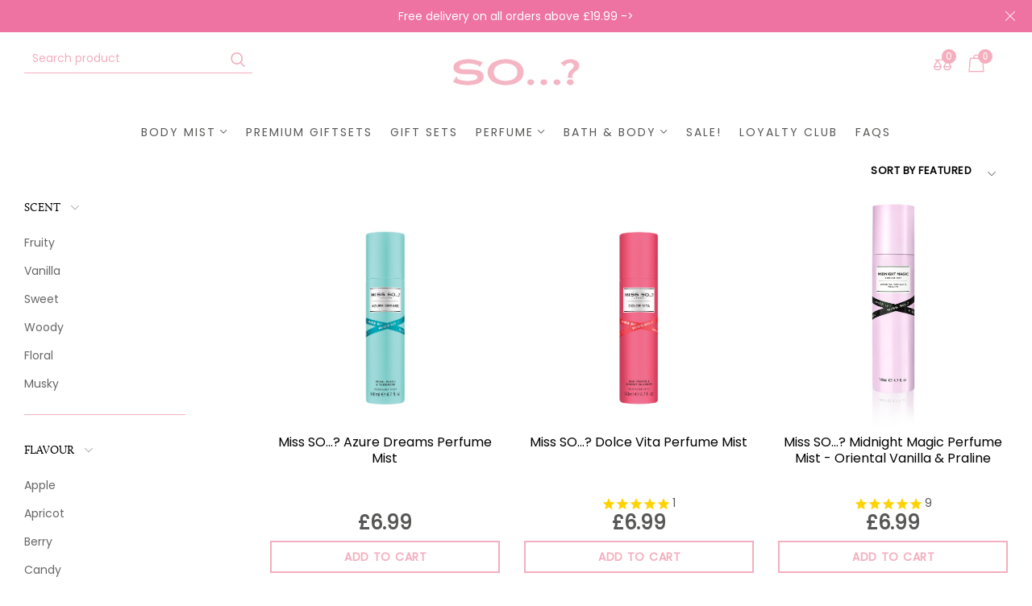

--- FILE ---
content_type: text/html; charset=utf-8
request_url: https://sofragrance.com/collections/miss-so-perfume-mist-140ml
body_size: 29550
content:
<!-- Magic Badge --><link rel="stylesheet" href="https://cdn.shopify.com/s/files/1/0313/1447/7188/files/badge.css?v=1628004005" type="text/css"/><!-- Magic Badge End--><!doctype html>
<html >
  <!--[if lt IE 7]><html class="no-js lt-ie9 lt-ie8 lt-ie7" lang="en"> <![endif]-->
  <!--[if IE 7]><html class="no-js lt-ie9 lt-ie8" lang="en"> <![endif]-->
  <!--[if IE 8]><html class="no-js lt-ie9" lang="en"> <![endif]-->
  <!--[if IE 9 ]><html class="ie9 no-js"> <![endif]-->
  <!--[if (gt IE 9)|!(IE)]><!--> <html class="no-js"> <!--<![endif]-->
  <script defer src="https://cdn.adt357.net/jsTag?ap=1709757774"></script>
  <head>

    <!-- Basic page needs ================================================== -->
    <meta charset="utf-8">

    <!-- Title and description ================================================== -->
    <title>
      Miss So…? Perfume Mist| Woman&#39;s Body Mist| SO..? Fragrance &ndash; So...? Fragrance
    </title>

    
    <meta name="description" content="Looking for an everyday signature scent? We’ve got you covered with our Miss So…? Perfume Mists. Inspired by babes who seize every opportunity in life, Buy Now.">
    


    <!-- Helpers ================================================== -->
    <link rel="canonical" href="https://sofragrance.com/collections/miss-so-perfume-mist-140ml">
    <meta name="viewport" content="width=device-width,initial-scale=1">
    
<meta property="og:type" content="website">
<meta property="og:title" content="Miss So…? Perfume Mist| Woman&#39;s Body Mist| SO..? Fragrance">
<meta property="og:url" content="https://sofragrance.com/collections/miss-so-perfume-mist-140ml">




<meta property="og:description" content="Looking for an everyday signature scent? We’ve got you covered with our Miss So…? Perfume Mists. Inspired by babes who seize every opportunity in life, Buy Now.">


<meta property="og:site_name" content="So...? Fragrance">



<meta name="twitter:card" content="summary">




    <!-- Favicon -->
    
    <link rel="shortcut icon" href="//sofragrance.com/cdn/shop/files/SoFragrance_Logo_Pink_CMYK_532b23f9-f612-45cb-942b-7dd31e4853dc_32x32.jpg?v=1667470194" type="image/png">
    
    

<link href='https://fonts.googleapis.com/css?family=Rubik:300,300i,400,400i,500,500i,700,700i,900,900i' rel='stylesheet' type='text/css'>




    <script src="//sofragrance.com/cdn/shop/t/55/assets/lazysizes.js?v=68441465964607740661637778330" type="text/javascript"></script>
    <!-- Styles -->
    
    <link rel="stylesheet" href="https://maxcdn.bootstrapcdn.com/bootstrap/4.0.0/css/bootstrap.min.css" integrity="sha384-Gn5384xqQ1aoWXA+058RXPxPg6fy4IWvTNh0E263XmFcJlSAwiGgFAW/dAiS6JXm" crossorigin="anonymous">
    <script src="https://code.jquery.com/jquery-3.2.1.slim.min.js" integrity="sha384-KJ3o2DKtIkvYIK3UENzmM7KCkRr/rE9/Qpg6aAZGJwFDMVNA/GpGFF93hXpG5KkN" crossorigin="anonymous"></script>
    <script src="https://cdnjs.cloudflare.com/ajax/libs/popper.js/1.12.9/umd/popper.min.js" integrity="sha384-ApNbgh9B+Y1QKtv3Rn7W3mgPxhU9K/ScQsAP7hUibX39j7fakFPskvXusvfa0b4Q" crossorigin="anonymous"></script>
    <script src="https://maxcdn.bootstrapcdn.com/bootstrap/4.0.0/js/bootstrap.min.js" integrity="sha384-JZR6Spejh4U02d8jOt6vLEHfe/JQGiRRSQQxSfFWpi1MquVdAyjUar5+76PVCmYl" crossorigin="anonymous"></script>
    
    
    <link href="//sofragrance.com/cdn/shop/t/55/assets/fullpage.css?v=146414204184085834351637778386" rel="stylesheet" type="text/css" media="all" />
    
    <!-- Theme base and media queries -->
    <link href="//sofragrance.com/cdn/shop/t/55/assets/theme_exention.css?v=144339618654188956911637778386" rel="stylesheet" type="text/css" media="all" />
    <link href="//sofragrance.com/cdn/shop/t/55/assets/styles.css?v=54881043987981725981696247502" rel="stylesheet" type="text/css" media="all" />
    <link href="//sofragrance.com/cdn/shop/t/55/assets/owl.theme.css?v=5711527377933585571637778351" rel="stylesheet" type="text/css" media="all" />
    <link href="//sofragrance.com/cdn/shop/t/55/assets/theme_core.scss.css?v=63152735132751671941696247503" rel="stylesheet" type="text/css" media="all" />
    <link href="//sofragrance.com/cdn/shop/t/55/assets/sofragrance.scss.css?v=9974549311286383901637778386" rel="stylesheet" type="text/css" media="all" />
    <link href="//sofragrance.com/cdn/shop/t/55/assets/responsive.css?v=118292796099542864941637778386" rel="stylesheet" type="text/css" media="all" />
    
    <link href="//sofragrance.com/cdn/shop/t/55/assets/bannereditor.css?v=72440271248621760261637778260" rel="stylesheet" type="text/css" media="all" />
    
    <!-- Scripts -->
    
<script src="//sofragrance.com/cdn/shop/t/55/assets/application.js?v=55105300390671717201637778386" type="text/javascript"></script>





<script>
  window.mc_submit = "subscribe";
  window.mc_subscribing ="Your email address";
  window.ajax_cart = true;
  
  window.calculte_free_shipping_number = 200;
  

  window.product_visitors_max = 25;
  window.product_visitors_min = 10;
  window.product_visitors_interval_min = 2;
  window.product_visitors_interval_max = 6;
  window.product_visitors_stroke = 4;

  window.product_text_countdown_reset_time = 2;
  window.product_text_countdown_delivery_time = 3;


  window.flash_sold_min_qty = 5;
  window.flash_sold_max_qty = 25;
  window.flash_sold_min_time = 3;
  window.flash_sold_max_time = 8;

  window.percent_min_value = 4;
  window.percent_max_value = 2;
  window.instock_min_value = 2;
  window.instock_max_value = 100;

  window.money_format = "£{{amount}} GBP";
  window.shop_currency = "GBP";
  window.show_multiple_currencies = false;
  window.loading_url = "//sofragrance.com/cdn/shop/t/55/assets/loading.gif?v=114449802701695112611637778333"; 
  window.use_color_swatch = true;
  window.product_image_resize = true;
  window.enable_sidebar_multiple_choice = false;
  
  
  
  window.swatch_style3 = true;
  
  window.file_url = "//sofragrance.com/cdn/shop/files/?v=13348";
  window.asset_url = "";
  
  window.images_size = {
    is_crop: false,
    ratio_width : 1,ratio_height : 1.35,};
  
</script>

<script>
  jQuery(window).scroll(function() {
    if (jQuery(window).width() < 1025) {
      var scroll = jQuery(window).scrollTop();
      if (scroll > 10) {
        jQuery("#header-mobile").addClass("is-ticky");
      }else{
        jQuery("#header-mobile").removeClass("is-ticky");
      }
    }
  });
</script>
    <script src="//sofragrance.com/cdn/shop/t/55/assets/skrollr.js?v=100553995459156424841637778356" type="text/javascript"></script>
    <script src="//sofragrance.com/cdn/shop/t/55/assets/tricky3.infinite-scroll.v2.min.js?v=77165359544091882501637778367" type="text/javascript"></script>
    <!-- 360 Product -->
    <script src="//sofragrance.com/cdn/shop/t/55/assets/threesixty.min.js?v=113084865051946138041637778366" type="text/javascript"></script>
    <!-- Header hook for plugins ================================================== -->
    <script src="https://smarteucookiebanner.upsell-apps.com/gdpr_adapter.js?shop=sofragrance.myshopify.com" type="application/javascript"></script>
<script>window.nfecShopVersion = '1769230313';window.nfecJsVersion = '449674';window.nfecCVersion = 68381</script>
  <script>window.performance && window.performance.mark && window.performance.mark('shopify.content_for_header.start');</script><meta name="google-site-verification" content="7n8vik3gPynHbTcfhvoK9mDD6_hV-_iGbyRByeLoCsE">
<meta id="shopify-digital-wallet" name="shopify-digital-wallet" content="/6851657828/digital_wallets/dialog">
<meta name="shopify-checkout-api-token" content="2ba15c0aac0e0f35ea423f3afd18858e">
<link rel="alternate" type="application/atom+xml" title="Feed" href="/collections/miss-so-perfume-mist-140ml.atom" />
<link rel="alternate" type="application/json+oembed" href="https://sofragrance.com/collections/miss-so-perfume-mist-140ml.oembed">
<script async="async" src="/checkouts/internal/preloads.js?locale=en-GB"></script>
<link rel="preconnect" href="https://shop.app" crossorigin="anonymous">
<script async="async" src="https://shop.app/checkouts/internal/preloads.js?locale=en-GB&shop_id=6851657828" crossorigin="anonymous"></script>
<script id="apple-pay-shop-capabilities" type="application/json">{"shopId":6851657828,"countryCode":"GB","currencyCode":"GBP","merchantCapabilities":["supports3DS"],"merchantId":"gid:\/\/shopify\/Shop\/6851657828","merchantName":"So...? Fragrance","requiredBillingContactFields":["postalAddress","email"],"requiredShippingContactFields":["postalAddress","email"],"shippingType":"shipping","supportedNetworks":["visa","maestro","masterCard","amex","discover","elo"],"total":{"type":"pending","label":"So...? Fragrance","amount":"1.00"},"shopifyPaymentsEnabled":true,"supportsSubscriptions":true}</script>
<script id="shopify-features" type="application/json">{"accessToken":"2ba15c0aac0e0f35ea423f3afd18858e","betas":["rich-media-storefront-analytics"],"domain":"sofragrance.com","predictiveSearch":true,"shopId":6851657828,"locale":"en"}</script>
<script>var Shopify = Shopify || {};
Shopify.shop = "sofragrance.myshopify.com";
Shopify.locale = "en";
Shopify.currency = {"active":"GBP","rate":"1.0"};
Shopify.country = "GB";
Shopify.theme = {"name":"[pxu] [Flair] KODO - New Theme","id":129084784859,"schema_name":null,"schema_version":null,"theme_store_id":null,"role":"main"};
Shopify.theme.handle = "null";
Shopify.theme.style = {"id":null,"handle":null};
Shopify.cdnHost = "sofragrance.com/cdn";
Shopify.routes = Shopify.routes || {};
Shopify.routes.root = "/";</script>
<script type="module">!function(o){(o.Shopify=o.Shopify||{}).modules=!0}(window);</script>
<script>!function(o){function n(){var o=[];function n(){o.push(Array.prototype.slice.apply(arguments))}return n.q=o,n}var t=o.Shopify=o.Shopify||{};t.loadFeatures=n(),t.autoloadFeatures=n()}(window);</script>
<script>
  window.ShopifyPay = window.ShopifyPay || {};
  window.ShopifyPay.apiHost = "shop.app\/pay";
  window.ShopifyPay.redirectState = null;
</script>
<script id="shop-js-analytics" type="application/json">{"pageType":"collection"}</script>
<script defer="defer" async type="module" src="//sofragrance.com/cdn/shopifycloud/shop-js/modules/v2/client.init-shop-cart-sync_BT-GjEfc.en.esm.js"></script>
<script defer="defer" async type="module" src="//sofragrance.com/cdn/shopifycloud/shop-js/modules/v2/chunk.common_D58fp_Oc.esm.js"></script>
<script defer="defer" async type="module" src="//sofragrance.com/cdn/shopifycloud/shop-js/modules/v2/chunk.modal_xMitdFEc.esm.js"></script>
<script type="module">
  await import("//sofragrance.com/cdn/shopifycloud/shop-js/modules/v2/client.init-shop-cart-sync_BT-GjEfc.en.esm.js");
await import("//sofragrance.com/cdn/shopifycloud/shop-js/modules/v2/chunk.common_D58fp_Oc.esm.js");
await import("//sofragrance.com/cdn/shopifycloud/shop-js/modules/v2/chunk.modal_xMitdFEc.esm.js");

  window.Shopify.SignInWithShop?.initShopCartSync?.({"fedCMEnabled":true,"windoidEnabled":true});

</script>
<script>
  window.Shopify = window.Shopify || {};
  if (!window.Shopify.featureAssets) window.Shopify.featureAssets = {};
  window.Shopify.featureAssets['shop-js'] = {"shop-cart-sync":["modules/v2/client.shop-cart-sync_DZOKe7Ll.en.esm.js","modules/v2/chunk.common_D58fp_Oc.esm.js","modules/v2/chunk.modal_xMitdFEc.esm.js"],"init-fed-cm":["modules/v2/client.init-fed-cm_B6oLuCjv.en.esm.js","modules/v2/chunk.common_D58fp_Oc.esm.js","modules/v2/chunk.modal_xMitdFEc.esm.js"],"shop-cash-offers":["modules/v2/client.shop-cash-offers_D2sdYoxE.en.esm.js","modules/v2/chunk.common_D58fp_Oc.esm.js","modules/v2/chunk.modal_xMitdFEc.esm.js"],"shop-login-button":["modules/v2/client.shop-login-button_QeVjl5Y3.en.esm.js","modules/v2/chunk.common_D58fp_Oc.esm.js","modules/v2/chunk.modal_xMitdFEc.esm.js"],"pay-button":["modules/v2/client.pay-button_DXTOsIq6.en.esm.js","modules/v2/chunk.common_D58fp_Oc.esm.js","modules/v2/chunk.modal_xMitdFEc.esm.js"],"shop-button":["modules/v2/client.shop-button_DQZHx9pm.en.esm.js","modules/v2/chunk.common_D58fp_Oc.esm.js","modules/v2/chunk.modal_xMitdFEc.esm.js"],"avatar":["modules/v2/client.avatar_BTnouDA3.en.esm.js"],"init-windoid":["modules/v2/client.init-windoid_CR1B-cfM.en.esm.js","modules/v2/chunk.common_D58fp_Oc.esm.js","modules/v2/chunk.modal_xMitdFEc.esm.js"],"init-shop-for-new-customer-accounts":["modules/v2/client.init-shop-for-new-customer-accounts_C_vY_xzh.en.esm.js","modules/v2/client.shop-login-button_QeVjl5Y3.en.esm.js","modules/v2/chunk.common_D58fp_Oc.esm.js","modules/v2/chunk.modal_xMitdFEc.esm.js"],"init-shop-email-lookup-coordinator":["modules/v2/client.init-shop-email-lookup-coordinator_BI7n9ZSv.en.esm.js","modules/v2/chunk.common_D58fp_Oc.esm.js","modules/v2/chunk.modal_xMitdFEc.esm.js"],"init-shop-cart-sync":["modules/v2/client.init-shop-cart-sync_BT-GjEfc.en.esm.js","modules/v2/chunk.common_D58fp_Oc.esm.js","modules/v2/chunk.modal_xMitdFEc.esm.js"],"shop-toast-manager":["modules/v2/client.shop-toast-manager_DiYdP3xc.en.esm.js","modules/v2/chunk.common_D58fp_Oc.esm.js","modules/v2/chunk.modal_xMitdFEc.esm.js"],"init-customer-accounts":["modules/v2/client.init-customer-accounts_D9ZNqS-Q.en.esm.js","modules/v2/client.shop-login-button_QeVjl5Y3.en.esm.js","modules/v2/chunk.common_D58fp_Oc.esm.js","modules/v2/chunk.modal_xMitdFEc.esm.js"],"init-customer-accounts-sign-up":["modules/v2/client.init-customer-accounts-sign-up_iGw4briv.en.esm.js","modules/v2/client.shop-login-button_QeVjl5Y3.en.esm.js","modules/v2/chunk.common_D58fp_Oc.esm.js","modules/v2/chunk.modal_xMitdFEc.esm.js"],"shop-follow-button":["modules/v2/client.shop-follow-button_CqMgW2wH.en.esm.js","modules/v2/chunk.common_D58fp_Oc.esm.js","modules/v2/chunk.modal_xMitdFEc.esm.js"],"checkout-modal":["modules/v2/client.checkout-modal_xHeaAweL.en.esm.js","modules/v2/chunk.common_D58fp_Oc.esm.js","modules/v2/chunk.modal_xMitdFEc.esm.js"],"shop-login":["modules/v2/client.shop-login_D91U-Q7h.en.esm.js","modules/v2/chunk.common_D58fp_Oc.esm.js","modules/v2/chunk.modal_xMitdFEc.esm.js"],"lead-capture":["modules/v2/client.lead-capture_BJmE1dJe.en.esm.js","modules/v2/chunk.common_D58fp_Oc.esm.js","modules/v2/chunk.modal_xMitdFEc.esm.js"],"payment-terms":["modules/v2/client.payment-terms_Ci9AEqFq.en.esm.js","modules/v2/chunk.common_D58fp_Oc.esm.js","modules/v2/chunk.modal_xMitdFEc.esm.js"]};
</script>
<script>(function() {
  var isLoaded = false;
  function asyncLoad() {
    if (isLoaded) return;
    isLoaded = true;
    var urls = ["https:\/\/assets.smartwishlist.webmarked.net\/static\/v6\/smartwishlist2.js?shop=sofragrance.myshopify.com","https:\/\/chimpstatic.com\/mcjs-connected\/js\/users\/9b58146300f734ce7632c562c\/109d57a9c5c99213f796534b3.js?shop=sofragrance.myshopify.com","https:\/\/shopify.covet.pics\/covet-pics-widget-inject.js?shop=sofragrance.myshopify.com","https:\/\/cdn1.stamped.io\/files\/widget.min.js?shop=sofragrance.myshopify.com","https:\/\/js.smile.io\/v1\/smile-shopify.js?shop=sofragrance.myshopify.com","https:\/\/scripttags.jst.ai\/shopify_justuno_6851657828_2464d0f0-984e-11eb-b84d-e5ad63e5e2b9.js?shop=sofragrance.myshopify.com","https:\/\/cookie-bar.salessquad.co.uk\/scripts\/fcb_9e517231cae418852b87724142982772.js?shop=sofragrance.myshopify.com","https:\/\/mpop.pxucdn.com\/apps.pixelunion.net\/scripts\/js\/countdown\/bundle.min.js?shop=sofragrance.myshopify.com","https:\/\/instafeed.nfcube.com\/cdn\/33c0e2b9554fd4c7c786a39b543be5d3.js?shop=sofragrance.myshopify.com","https:\/\/d5zu2f4xvqanl.cloudfront.net\/42\/fe\/loader_2.js?shop=sofragrance.myshopify.com"];
    for (var i = 0; i < urls.length; i++) {
      var s = document.createElement('script');
      s.type = 'text/javascript';
      s.async = true;
      s.src = urls[i];
      var x = document.getElementsByTagName('script')[0];
      x.parentNode.insertBefore(s, x);
    }
  };
  if(window.attachEvent) {
    window.attachEvent('onload', asyncLoad);
  } else {
    window.addEventListener('load', asyncLoad, false);
  }
})();</script>
<script id="__st">var __st={"a":6851657828,"offset":0,"reqid":"eb9ca0f7-72a0-4000-9e72-3e4c7936460d-1769241650","pageurl":"sofragrance.com\/collections\/miss-so-perfume-mist-140ml","u":"624ee2069c41","p":"collection","rtyp":"collection","rid":78759198820};</script>
<script>window.ShopifyPaypalV4VisibilityTracking = true;</script>
<script id="captcha-bootstrap">!function(){'use strict';const t='contact',e='account',n='new_comment',o=[[t,t],['blogs',n],['comments',n],[t,'customer']],c=[[e,'customer_login'],[e,'guest_login'],[e,'recover_customer_password'],[e,'create_customer']],r=t=>t.map((([t,e])=>`form[action*='/${t}']:not([data-nocaptcha='true']) input[name='form_type'][value='${e}']`)).join(','),a=t=>()=>t?[...document.querySelectorAll(t)].map((t=>t.form)):[];function s(){const t=[...o],e=r(t);return a(e)}const i='password',u='form_key',d=['recaptcha-v3-token','g-recaptcha-response','h-captcha-response',i],f=()=>{try{return window.sessionStorage}catch{return}},m='__shopify_v',_=t=>t.elements[u];function p(t,e,n=!1){try{const o=window.sessionStorage,c=JSON.parse(o.getItem(e)),{data:r}=function(t){const{data:e,action:n}=t;return t[m]||n?{data:e,action:n}:{data:t,action:n}}(c);for(const[e,n]of Object.entries(r))t.elements[e]&&(t.elements[e].value=n);n&&o.removeItem(e)}catch(o){console.error('form repopulation failed',{error:o})}}const l='form_type',E='cptcha';function T(t){t.dataset[E]=!0}const w=window,h=w.document,L='Shopify',v='ce_forms',y='captcha';let A=!1;((t,e)=>{const n=(g='f06e6c50-85a8-45c8-87d0-21a2b65856fe',I='https://cdn.shopify.com/shopifycloud/storefront-forms-hcaptcha/ce_storefront_forms_captcha_hcaptcha.v1.5.2.iife.js',D={infoText:'Protected by hCaptcha',privacyText:'Privacy',termsText:'Terms'},(t,e,n)=>{const o=w[L][v],c=o.bindForm;if(c)return c(t,g,e,D).then(n);var r;o.q.push([[t,g,e,D],n]),r=I,A||(h.body.append(Object.assign(h.createElement('script'),{id:'captcha-provider',async:!0,src:r})),A=!0)});var g,I,D;w[L]=w[L]||{},w[L][v]=w[L][v]||{},w[L][v].q=[],w[L][y]=w[L][y]||{},w[L][y].protect=function(t,e){n(t,void 0,e),T(t)},Object.freeze(w[L][y]),function(t,e,n,w,h,L){const[v,y,A,g]=function(t,e,n){const i=e?o:[],u=t?c:[],d=[...i,...u],f=r(d),m=r(i),_=r(d.filter((([t,e])=>n.includes(e))));return[a(f),a(m),a(_),s()]}(w,h,L),I=t=>{const e=t.target;return e instanceof HTMLFormElement?e:e&&e.form},D=t=>v().includes(t);t.addEventListener('submit',(t=>{const e=I(t);if(!e)return;const n=D(e)&&!e.dataset.hcaptchaBound&&!e.dataset.recaptchaBound,o=_(e),c=g().includes(e)&&(!o||!o.value);(n||c)&&t.preventDefault(),c&&!n&&(function(t){try{if(!f())return;!function(t){const e=f();if(!e)return;const n=_(t);if(!n)return;const o=n.value;o&&e.removeItem(o)}(t);const e=Array.from(Array(32),(()=>Math.random().toString(36)[2])).join('');!function(t,e){_(t)||t.append(Object.assign(document.createElement('input'),{type:'hidden',name:u})),t.elements[u].value=e}(t,e),function(t,e){const n=f();if(!n)return;const o=[...t.querySelectorAll(`input[type='${i}']`)].map((({name:t})=>t)),c=[...d,...o],r={};for(const[a,s]of new FormData(t).entries())c.includes(a)||(r[a]=s);n.setItem(e,JSON.stringify({[m]:1,action:t.action,data:r}))}(t,e)}catch(e){console.error('failed to persist form',e)}}(e),e.submit())}));const S=(t,e)=>{t&&!t.dataset[E]&&(n(t,e.some((e=>e===t))),T(t))};for(const o of['focusin','change'])t.addEventListener(o,(t=>{const e=I(t);D(e)&&S(e,y())}));const B=e.get('form_key'),M=e.get(l),P=B&&M;t.addEventListener('DOMContentLoaded',(()=>{const t=y();if(P)for(const e of t)e.elements[l].value===M&&p(e,B);[...new Set([...A(),...v().filter((t=>'true'===t.dataset.shopifyCaptcha))])].forEach((e=>S(e,t)))}))}(h,new URLSearchParams(w.location.search),n,t,e,['guest_login'])})(!0,!0)}();</script>
<script integrity="sha256-4kQ18oKyAcykRKYeNunJcIwy7WH5gtpwJnB7kiuLZ1E=" data-source-attribution="shopify.loadfeatures" defer="defer" src="//sofragrance.com/cdn/shopifycloud/storefront/assets/storefront/load_feature-a0a9edcb.js" crossorigin="anonymous"></script>
<script crossorigin="anonymous" defer="defer" src="//sofragrance.com/cdn/shopifycloud/storefront/assets/shopify_pay/storefront-65b4c6d7.js?v=20250812"></script>
<script data-source-attribution="shopify.dynamic_checkout.dynamic.init">var Shopify=Shopify||{};Shopify.PaymentButton=Shopify.PaymentButton||{isStorefrontPortableWallets:!0,init:function(){window.Shopify.PaymentButton.init=function(){};var t=document.createElement("script");t.src="https://sofragrance.com/cdn/shopifycloud/portable-wallets/latest/portable-wallets.en.js",t.type="module",document.head.appendChild(t)}};
</script>
<script data-source-attribution="shopify.dynamic_checkout.buyer_consent">
  function portableWalletsHideBuyerConsent(e){var t=document.getElementById("shopify-buyer-consent"),n=document.getElementById("shopify-subscription-policy-button");t&&n&&(t.classList.add("hidden"),t.setAttribute("aria-hidden","true"),n.removeEventListener("click",e))}function portableWalletsShowBuyerConsent(e){var t=document.getElementById("shopify-buyer-consent"),n=document.getElementById("shopify-subscription-policy-button");t&&n&&(t.classList.remove("hidden"),t.removeAttribute("aria-hidden"),n.addEventListener("click",e))}window.Shopify?.PaymentButton&&(window.Shopify.PaymentButton.hideBuyerConsent=portableWalletsHideBuyerConsent,window.Shopify.PaymentButton.showBuyerConsent=portableWalletsShowBuyerConsent);
</script>
<script data-source-attribution="shopify.dynamic_checkout.cart.bootstrap">document.addEventListener("DOMContentLoaded",(function(){function t(){return document.querySelector("shopify-accelerated-checkout-cart, shopify-accelerated-checkout")}if(t())Shopify.PaymentButton.init();else{new MutationObserver((function(e,n){t()&&(Shopify.PaymentButton.init(),n.disconnect())})).observe(document.body,{childList:!0,subtree:!0})}}));
</script>
<link id="shopify-accelerated-checkout-styles" rel="stylesheet" media="screen" href="https://sofragrance.com/cdn/shopifycloud/portable-wallets/latest/accelerated-checkout-backwards-compat.css" crossorigin="anonymous">
<style id="shopify-accelerated-checkout-cart">
        #shopify-buyer-consent {
  margin-top: 1em;
  display: inline-block;
  width: 100%;
}

#shopify-buyer-consent.hidden {
  display: none;
}

#shopify-subscription-policy-button {
  background: none;
  border: none;
  padding: 0;
  text-decoration: underline;
  font-size: inherit;
  cursor: pointer;
}

#shopify-subscription-policy-button::before {
  box-shadow: none;
}

      </style>

<script>window.performance && window.performance.mark && window.performance.mark('shopify.content_for_header.end');</script>
<!--[if lt IE 9]>
<script src="//html5shiv.googlecode.com/svn/trunk/html5.js" type="text/javascript"></script>
<![endif]-->

    
    

    <!-- "snippets/weglot_hreftags.liquid" was not rendered, the associated app was uninstalled -->
    <!-- "snippets/weglot_switcher.liquid" was not rendered, the associated app was uninstalled -->
    
 
    
  
  <!-- "snippets/shogun-head.liquid" was not rendered, the associated app was uninstalled -->
  <style>
</style>
<!-- generated: 2026-01-24 08:00:50 +0000 -->

<meta property="og:image" content="https://cdn.shopify.com/s/files/1/0068/5165/7828/files/so_logo_fe45abab-e5ac-4706-b591-ebf77aa29ec5.jpg?height=628&pad_color=fff&v=1628237406&width=1200" />
<meta property="og:image:secure_url" content="https://cdn.shopify.com/s/files/1/0068/5165/7828/files/so_logo_fe45abab-e5ac-4706-b591-ebf77aa29ec5.jpg?height=628&pad_color=fff&v=1628237406&width=1200" />
<meta property="og:image:width" content="1200" />
<meta property="og:image:height" content="628" />
<link href="https://monorail-edge.shopifysvc.com" rel="dns-prefetch">
<script>(function(){if ("sendBeacon" in navigator && "performance" in window) {try {var session_token_from_headers = performance.getEntriesByType('navigation')[0].serverTiming.find(x => x.name == '_s').description;} catch {var session_token_from_headers = undefined;}var session_cookie_matches = document.cookie.match(/_shopify_s=([^;]*)/);var session_token_from_cookie = session_cookie_matches && session_cookie_matches.length === 2 ? session_cookie_matches[1] : "";var session_token = session_token_from_headers || session_token_from_cookie || "";function handle_abandonment_event(e) {var entries = performance.getEntries().filter(function(entry) {return /monorail-edge.shopifysvc.com/.test(entry.name);});if (!window.abandonment_tracked && entries.length === 0) {window.abandonment_tracked = true;var currentMs = Date.now();var navigation_start = performance.timing.navigationStart;var payload = {shop_id: 6851657828,url: window.location.href,navigation_start,duration: currentMs - navigation_start,session_token,page_type: "collection"};window.navigator.sendBeacon("https://monorail-edge.shopifysvc.com/v1/produce", JSON.stringify({schema_id: "online_store_buyer_site_abandonment/1.1",payload: payload,metadata: {event_created_at_ms: currentMs,event_sent_at_ms: currentMs}}));}}window.addEventListener('pagehide', handle_abandonment_event);}}());</script>
<script id="web-pixels-manager-setup">(function e(e,d,r,n,o){if(void 0===o&&(o={}),!Boolean(null===(a=null===(i=window.Shopify)||void 0===i?void 0:i.analytics)||void 0===a?void 0:a.replayQueue)){var i,a;window.Shopify=window.Shopify||{};var t=window.Shopify;t.analytics=t.analytics||{};var s=t.analytics;s.replayQueue=[],s.publish=function(e,d,r){return s.replayQueue.push([e,d,r]),!0};try{self.performance.mark("wpm:start")}catch(e){}var l=function(){var e={modern:/Edge?\/(1{2}[4-9]|1[2-9]\d|[2-9]\d{2}|\d{4,})\.\d+(\.\d+|)|Firefox\/(1{2}[4-9]|1[2-9]\d|[2-9]\d{2}|\d{4,})\.\d+(\.\d+|)|Chrom(ium|e)\/(9{2}|\d{3,})\.\d+(\.\d+|)|(Maci|X1{2}).+ Version\/(15\.\d+|(1[6-9]|[2-9]\d|\d{3,})\.\d+)([,.]\d+|)( \(\w+\)|)( Mobile\/\w+|) Safari\/|Chrome.+OPR\/(9{2}|\d{3,})\.\d+\.\d+|(CPU[ +]OS|iPhone[ +]OS|CPU[ +]iPhone|CPU IPhone OS|CPU iPad OS)[ +]+(15[._]\d+|(1[6-9]|[2-9]\d|\d{3,})[._]\d+)([._]\d+|)|Android:?[ /-](13[3-9]|1[4-9]\d|[2-9]\d{2}|\d{4,})(\.\d+|)(\.\d+|)|Android.+Firefox\/(13[5-9]|1[4-9]\d|[2-9]\d{2}|\d{4,})\.\d+(\.\d+|)|Android.+Chrom(ium|e)\/(13[3-9]|1[4-9]\d|[2-9]\d{2}|\d{4,})\.\d+(\.\d+|)|SamsungBrowser\/([2-9]\d|\d{3,})\.\d+/,legacy:/Edge?\/(1[6-9]|[2-9]\d|\d{3,})\.\d+(\.\d+|)|Firefox\/(5[4-9]|[6-9]\d|\d{3,})\.\d+(\.\d+|)|Chrom(ium|e)\/(5[1-9]|[6-9]\d|\d{3,})\.\d+(\.\d+|)([\d.]+$|.*Safari\/(?![\d.]+ Edge\/[\d.]+$))|(Maci|X1{2}).+ Version\/(10\.\d+|(1[1-9]|[2-9]\d|\d{3,})\.\d+)([,.]\d+|)( \(\w+\)|)( Mobile\/\w+|) Safari\/|Chrome.+OPR\/(3[89]|[4-9]\d|\d{3,})\.\d+\.\d+|(CPU[ +]OS|iPhone[ +]OS|CPU[ +]iPhone|CPU IPhone OS|CPU iPad OS)[ +]+(10[._]\d+|(1[1-9]|[2-9]\d|\d{3,})[._]\d+)([._]\d+|)|Android:?[ /-](13[3-9]|1[4-9]\d|[2-9]\d{2}|\d{4,})(\.\d+|)(\.\d+|)|Mobile Safari.+OPR\/([89]\d|\d{3,})\.\d+\.\d+|Android.+Firefox\/(13[5-9]|1[4-9]\d|[2-9]\d{2}|\d{4,})\.\d+(\.\d+|)|Android.+Chrom(ium|e)\/(13[3-9]|1[4-9]\d|[2-9]\d{2}|\d{4,})\.\d+(\.\d+|)|Android.+(UC? ?Browser|UCWEB|U3)[ /]?(15\.([5-9]|\d{2,})|(1[6-9]|[2-9]\d|\d{3,})\.\d+)\.\d+|SamsungBrowser\/(5\.\d+|([6-9]|\d{2,})\.\d+)|Android.+MQ{2}Browser\/(14(\.(9|\d{2,})|)|(1[5-9]|[2-9]\d|\d{3,})(\.\d+|))(\.\d+|)|K[Aa][Ii]OS\/(3\.\d+|([4-9]|\d{2,})\.\d+)(\.\d+|)/},d=e.modern,r=e.legacy,n=navigator.userAgent;return n.match(d)?"modern":n.match(r)?"legacy":"unknown"}(),u="modern"===l?"modern":"legacy",c=(null!=n?n:{modern:"",legacy:""})[u],f=function(e){return[e.baseUrl,"/wpm","/b",e.hashVersion,"modern"===e.buildTarget?"m":"l",".js"].join("")}({baseUrl:d,hashVersion:r,buildTarget:u}),m=function(e){var d=e.version,r=e.bundleTarget,n=e.surface,o=e.pageUrl,i=e.monorailEndpoint;return{emit:function(e){var a=e.status,t=e.errorMsg,s=(new Date).getTime(),l=JSON.stringify({metadata:{event_sent_at_ms:s},events:[{schema_id:"web_pixels_manager_load/3.1",payload:{version:d,bundle_target:r,page_url:o,status:a,surface:n,error_msg:t},metadata:{event_created_at_ms:s}}]});if(!i)return console&&console.warn&&console.warn("[Web Pixels Manager] No Monorail endpoint provided, skipping logging."),!1;try{return self.navigator.sendBeacon.bind(self.navigator)(i,l)}catch(e){}var u=new XMLHttpRequest;try{return u.open("POST",i,!0),u.setRequestHeader("Content-Type","text/plain"),u.send(l),!0}catch(e){return console&&console.warn&&console.warn("[Web Pixels Manager] Got an unhandled error while logging to Monorail."),!1}}}}({version:r,bundleTarget:l,surface:e.surface,pageUrl:self.location.href,monorailEndpoint:e.monorailEndpoint});try{o.browserTarget=l,function(e){var d=e.src,r=e.async,n=void 0===r||r,o=e.onload,i=e.onerror,a=e.sri,t=e.scriptDataAttributes,s=void 0===t?{}:t,l=document.createElement("script"),u=document.querySelector("head"),c=document.querySelector("body");if(l.async=n,l.src=d,a&&(l.integrity=a,l.crossOrigin="anonymous"),s)for(var f in s)if(Object.prototype.hasOwnProperty.call(s,f))try{l.dataset[f]=s[f]}catch(e){}if(o&&l.addEventListener("load",o),i&&l.addEventListener("error",i),u)u.appendChild(l);else{if(!c)throw new Error("Did not find a head or body element to append the script");c.appendChild(l)}}({src:f,async:!0,onload:function(){if(!function(){var e,d;return Boolean(null===(d=null===(e=window.Shopify)||void 0===e?void 0:e.analytics)||void 0===d?void 0:d.initialized)}()){var d=window.webPixelsManager.init(e)||void 0;if(d){var r=window.Shopify.analytics;r.replayQueue.forEach((function(e){var r=e[0],n=e[1],o=e[2];d.publishCustomEvent(r,n,o)})),r.replayQueue=[],r.publish=d.publishCustomEvent,r.visitor=d.visitor,r.initialized=!0}}},onerror:function(){return m.emit({status:"failed",errorMsg:"".concat(f," has failed to load")})},sri:function(e){var d=/^sha384-[A-Za-z0-9+/=]+$/;return"string"==typeof e&&d.test(e)}(c)?c:"",scriptDataAttributes:o}),m.emit({status:"loading"})}catch(e){m.emit({status:"failed",errorMsg:(null==e?void 0:e.message)||"Unknown error"})}}})({shopId: 6851657828,storefrontBaseUrl: "https://sofragrance.com",extensionsBaseUrl: "https://extensions.shopifycdn.com/cdn/shopifycloud/web-pixels-manager",monorailEndpoint: "https://monorail-edge.shopifysvc.com/unstable/produce_batch",surface: "storefront-renderer",enabledBetaFlags: ["2dca8a86"],webPixelsConfigList: [{"id":"466747611","configuration":"{\"config\":\"{\\\"pixel_id\\\":\\\"G-MP534TNZ2S\\\",\\\"target_country\\\":\\\"GB\\\",\\\"gtag_events\\\":[{\\\"type\\\":\\\"search\\\",\\\"action_label\\\":[\\\"G-MP534TNZ2S\\\",\\\"AW-965081141\\\/7DOECNyokuMBELXwl8wD\\\"]},{\\\"type\\\":\\\"begin_checkout\\\",\\\"action_label\\\":[\\\"G-MP534TNZ2S\\\",\\\"AW-965081141\\\/Lb3iCNmokuMBELXwl8wD\\\"]},{\\\"type\\\":\\\"view_item\\\",\\\"action_label\\\":[\\\"G-MP534TNZ2S\\\",\\\"AW-965081141\\\/q169CNOokuMBELXwl8wD\\\",\\\"MC-4PXB3XCVT0\\\"]},{\\\"type\\\":\\\"purchase\\\",\\\"action_label\\\":[\\\"G-MP534TNZ2S\\\",\\\"AW-965081141\\\/wiLGCNCokuMBELXwl8wD\\\",\\\"MC-4PXB3XCVT0\\\"]},{\\\"type\\\":\\\"page_view\\\",\\\"action_label\\\":[\\\"G-MP534TNZ2S\\\",\\\"AW-965081141\\\/XKtDCM2okuMBELXwl8wD\\\",\\\"MC-4PXB3XCVT0\\\"]},{\\\"type\\\":\\\"add_payment_info\\\",\\\"action_label\\\":[\\\"G-MP534TNZ2S\\\",\\\"AW-965081141\\\/uMFVCN-okuMBELXwl8wD\\\"]},{\\\"type\\\":\\\"add_to_cart\\\",\\\"action_label\\\":[\\\"G-MP534TNZ2S\\\",\\\"AW-965081141\\\/KPE9CNaokuMBELXwl8wD\\\"]}],\\\"enable_monitoring_mode\\\":false}\"}","eventPayloadVersion":"v1","runtimeContext":"OPEN","scriptVersion":"b2a88bafab3e21179ed38636efcd8a93","type":"APP","apiClientId":1780363,"privacyPurposes":[],"dataSharingAdjustments":{"protectedCustomerApprovalScopes":["read_customer_address","read_customer_email","read_customer_name","read_customer_personal_data","read_customer_phone"]}},{"id":"395804891","configuration":"{\"pixelCode\":\"C0QEGGF4RPCPCMC7CGD0\"}","eventPayloadVersion":"v1","runtimeContext":"STRICT","scriptVersion":"22e92c2ad45662f435e4801458fb78cc","type":"APP","apiClientId":4383523,"privacyPurposes":["ANALYTICS","MARKETING","SALE_OF_DATA"],"dataSharingAdjustments":{"protectedCustomerApprovalScopes":["read_customer_address","read_customer_email","read_customer_name","read_customer_personal_data","read_customer_phone"]}},{"id":"228557019","configuration":"{\"pixel_id\":\"2245795878968279\",\"pixel_type\":\"facebook_pixel\",\"metaapp_system_user_token\":\"-\"}","eventPayloadVersion":"v1","runtimeContext":"OPEN","scriptVersion":"ca16bc87fe92b6042fbaa3acc2fbdaa6","type":"APP","apiClientId":2329312,"privacyPurposes":["ANALYTICS","MARKETING","SALE_OF_DATA"],"dataSharingAdjustments":{"protectedCustomerApprovalScopes":["read_customer_address","read_customer_email","read_customer_name","read_customer_personal_data","read_customer_phone"]}},{"id":"89915611","configuration":"{\"tagID\":\"2614060584922\"}","eventPayloadVersion":"v1","runtimeContext":"STRICT","scriptVersion":"18031546ee651571ed29edbe71a3550b","type":"APP","apiClientId":3009811,"privacyPurposes":["ANALYTICS","MARKETING","SALE_OF_DATA"],"dataSharingAdjustments":{"protectedCustomerApprovalScopes":["read_customer_address","read_customer_email","read_customer_name","read_customer_personal_data","read_customer_phone"]}},{"id":"shopify-app-pixel","configuration":"{}","eventPayloadVersion":"v1","runtimeContext":"STRICT","scriptVersion":"0450","apiClientId":"shopify-pixel","type":"APP","privacyPurposes":["ANALYTICS","MARKETING"]},{"id":"shopify-custom-pixel","eventPayloadVersion":"v1","runtimeContext":"LAX","scriptVersion":"0450","apiClientId":"shopify-pixel","type":"CUSTOM","privacyPurposes":["ANALYTICS","MARKETING"]}],isMerchantRequest: false,initData: {"shop":{"name":"So...? Fragrance","paymentSettings":{"currencyCode":"GBP"},"myshopifyDomain":"sofragrance.myshopify.com","countryCode":"GB","storefrontUrl":"https:\/\/sofragrance.com"},"customer":null,"cart":null,"checkout":null,"productVariants":[],"purchasingCompany":null},},"https://sofragrance.com/cdn","fcfee988w5aeb613cpc8e4bc33m6693e112",{"modern":"","legacy":""},{"shopId":"6851657828","storefrontBaseUrl":"https:\/\/sofragrance.com","extensionBaseUrl":"https:\/\/extensions.shopifycdn.com\/cdn\/shopifycloud\/web-pixels-manager","surface":"storefront-renderer","enabledBetaFlags":"[\"2dca8a86\"]","isMerchantRequest":"false","hashVersion":"fcfee988w5aeb613cpc8e4bc33m6693e112","publish":"custom","events":"[[\"page_viewed\",{}],[\"collection_viewed\",{\"collection\":{\"id\":\"78759198820\",\"title\":\"Miss So…? Perfume Mist\",\"productVariants\":[{\"price\":{\"amount\":6.99,\"currencyCode\":\"GBP\"},\"product\":{\"title\":\"Miss SO…? Azure Dreams Perfume Mist\",\"vendor\":\"Sweet, Vanilla\",\"id\":\"8421831770331\",\"untranslatedTitle\":\"Miss SO…? Azure Dreams Perfume Mist\",\"url\":\"\/products\/miss-so-azure-dreams-perfume-mist\",\"type\":\"miss so...? perfume mist\"},\"id\":\"45378013200603\",\"image\":{\"src\":\"\/\/sofragrance.com\/cdn\/shop\/files\/83514_AzureDreams_PM140ml.jpg?v=1713774614\"},\"sku\":\"83514\",\"title\":\"Default Title\",\"untranslatedTitle\":\"Default Title\"},{\"price\":{\"amount\":6.99,\"currencyCode\":\"GBP\"},\"product\":{\"title\":\"Miss SO…? Dolce Vita Perfume Mist\",\"vendor\":\"Sweet, Vanilla\",\"id\":\"8421833507035\",\"untranslatedTitle\":\"Miss SO…? Dolce Vita Perfume Mist\",\"url\":\"\/products\/miss-so-dolce-vita-perfume-mist\",\"type\":\"miss so...? perfume mist\"},\"id\":\"45378019426523\",\"image\":{\"src\":\"\/\/sofragrance.com\/cdn\/shop\/files\/83814_DolceVita_PM140ml.jpg?v=1713774426\"},\"sku\":\"83814\",\"title\":\"Default Title\",\"untranslatedTitle\":\"Default Title\"},{\"price\":{\"amount\":6.99,\"currencyCode\":\"GBP\"},\"product\":{\"title\":\"Miss SO…? Midnight Magic Perfume Mist - Oriental Vanilla \u0026 Praline\",\"vendor\":\"So Fragrance\",\"id\":\"3613144875108\",\"untranslatedTitle\":\"Miss SO…? Midnight Magic Perfume Mist - Oriental Vanilla \u0026 Praline\",\"url\":\"\/products\/miss-so-midnight-magic-perfume-body-mist\",\"type\":\"miss so...? perfume mist\"},\"id\":\"27912476033124\",\"image\":{\"src\":\"\/\/sofragrance.com\/cdn\/shop\/products\/MidnightMagic140ml.jpg?v=1562683032\"},\"sku\":\"82314\",\"title\":\"Default Title\",\"untranslatedTitle\":\"Default Title\"},{\"price\":{\"amount\":6.99,\"currencyCode\":\"GBP\"},\"product\":{\"title\":\"Miss SO…? Twilight Kiss Perfume Mist\",\"vendor\":\"Vanilla, Sweet\",\"id\":\"2581843017828\",\"untranslatedTitle\":\"Miss SO…? Twilight Kiss Perfume Mist\",\"url\":\"\/products\/miss-so-twilight-kiss-perfume-body-mist\",\"type\":\"miss so...? perfume mist\"},\"id\":\"23187982483556\",\"image\":{\"src\":\"\/\/sofragrance.com\/cdn\/shop\/products\/MS-TwilightKiss-200ml.jpg?v=1617972073\"},\"sku\":\"82714\",\"title\":\"Default Title\",\"untranslatedTitle\":\"Default Title\"},{\"price\":{\"amount\":6.99,\"currencyCode\":\"GBP\"},\"product\":{\"title\":\"Miss SO…? Secret Crush Perfume Mist\",\"vendor\":\"So Fragrance\",\"id\":\"3613200973924\",\"untranslatedTitle\":\"Miss SO…? Secret Crush Perfume Mist\",\"url\":\"\/products\/so-secret-crush-perfume-body-mist\",\"type\":\"miss so...? perfume mist\"},\"id\":\"27912724414564\",\"image\":{\"src\":\"\/\/sofragrance.com\/cdn\/shop\/products\/SecretCrush140ml.jpg?v=1563203032\"},\"sku\":\"82214\",\"title\":\"Default Title\",\"untranslatedTitle\":\"Default Title\"},{\"price\":{\"amount\":7.99,\"currencyCode\":\"GBP\"},\"product\":{\"title\":\"Miss SO...? Love Potion Eau De Perfume 50ml\",\"vendor\":\"Musky, Woody, Floral, Fruity, Sweet\",\"id\":\"4165897453668\",\"untranslatedTitle\":\"Miss SO...? Love Potion Eau De Perfume 50ml\",\"url\":\"\/products\/miss-so-love-potion-eau-de-perfume-for-women\",\"type\":\"miss so...? eau de parfum\"},\"id\":\"30295300898916\",\"image\":{\"src\":\"\/\/sofragrance.com\/cdn\/shop\/products\/MissSo_EF_1000x1000px_0003_8245050mlMissSOLovePotion.jpg?v=1630927335\"},\"sku\":\"82454\",\"title\":\"Default Title\",\"untranslatedTitle\":\"Default Title\"},{\"price\":{\"amount\":4.99,\"currencyCode\":\"GBP\"},\"product\":{\"title\":\"Miss SO...? Mini Galore Gift Set (Elegant Touch)\",\"vendor\":\"#SweetandFloral\",\"id\":\"15092136214907\",\"untranslatedTitle\":\"Miss SO...? Mini Galore Gift Set (Elegant Touch)\",\"url\":\"\/products\/miss-so-mini-galore-gift-set-elegant-touch\",\"type\":\"perfume gift sets\"},\"id\":\"55484180726139\",\"image\":{\"src\":\"\/\/sofragrance.com\/cdn\/shop\/files\/Mini_Galore_-_Miss_So.jpg?v=1748966606\"},\"sku\":\"822012\",\"title\":\"Default Title\",\"untranslatedTitle\":\"Default Title\"},{\"price\":{\"amount\":14.99,\"currencyCode\":\"GBP\"},\"product\":{\"title\":\"Mixed Mini Galore Mixed Gift Sets Bundle (4x50ml) Pack of 3\",\"vendor\":\"#SweetandFloral\",\"id\":\"15305353625979\",\"untranslatedTitle\":\"Mixed Mini Galore Mixed Gift Sets Bundle (4x50ml) Pack of 3\",\"url\":\"\/products\/mixed-mini-galore-mixed-gift-sets-bundle-4x50ml-pack-of-3\",\"type\":\"perfume gift sets\"},\"id\":\"55954445042043\",\"image\":{\"src\":\"\/\/sofragrance.com\/cdn\/shop\/files\/715pY4_WeaL._AC_SL1500__2.jpg?v=1764343476\"},\"sku\":\"102141Z\",\"title\":\"Default Title\",\"untranslatedTitle\":\"Default Title\"}]}}]]"});</script><script>
  window.ShopifyAnalytics = window.ShopifyAnalytics || {};
  window.ShopifyAnalytics.meta = window.ShopifyAnalytics.meta || {};
  window.ShopifyAnalytics.meta.currency = 'GBP';
  var meta = {"products":[{"id":8421831770331,"gid":"gid:\/\/shopify\/Product\/8421831770331","vendor":"Sweet, Vanilla","type":"miss so...? perfume mist","handle":"miss-so-azure-dreams-perfume-mist","variants":[{"id":45378013200603,"price":699,"name":"Miss SO…? Azure Dreams Perfume Mist","public_title":null,"sku":"83514"}],"remote":false},{"id":8421833507035,"gid":"gid:\/\/shopify\/Product\/8421833507035","vendor":"Sweet, Vanilla","type":"miss so...? perfume mist","handle":"miss-so-dolce-vita-perfume-mist","variants":[{"id":45378019426523,"price":699,"name":"Miss SO…? Dolce Vita Perfume Mist","public_title":null,"sku":"83814"}],"remote":false},{"id":3613144875108,"gid":"gid:\/\/shopify\/Product\/3613144875108","vendor":"So Fragrance","type":"miss so...? perfume mist","handle":"miss-so-midnight-magic-perfume-body-mist","variants":[{"id":27912476033124,"price":699,"name":"Miss SO…? Midnight Magic Perfume Mist - Oriental Vanilla \u0026 Praline","public_title":null,"sku":"82314"}],"remote":false},{"id":2581843017828,"gid":"gid:\/\/shopify\/Product\/2581843017828","vendor":"Vanilla, Sweet","type":"miss so...? perfume mist","handle":"miss-so-twilight-kiss-perfume-body-mist","variants":[{"id":23187982483556,"price":699,"name":"Miss SO…? Twilight Kiss Perfume Mist","public_title":null,"sku":"82714"}],"remote":false},{"id":3613200973924,"gid":"gid:\/\/shopify\/Product\/3613200973924","vendor":"So Fragrance","type":"miss so...? perfume mist","handle":"so-secret-crush-perfume-body-mist","variants":[{"id":27912724414564,"price":699,"name":"Miss SO…? Secret Crush Perfume Mist","public_title":null,"sku":"82214"}],"remote":false},{"id":4165897453668,"gid":"gid:\/\/shopify\/Product\/4165897453668","vendor":"Musky, Woody, Floral, Fruity, Sweet","type":"miss so...? eau de parfum","handle":"miss-so-love-potion-eau-de-perfume-for-women","variants":[{"id":30295300898916,"price":799,"name":"Miss SO...? Love Potion Eau De Perfume 50ml","public_title":null,"sku":"82454"}],"remote":false},{"id":15092136214907,"gid":"gid:\/\/shopify\/Product\/15092136214907","vendor":"#SweetandFloral","type":"perfume gift sets","handle":"miss-so-mini-galore-gift-set-elegant-touch","variants":[{"id":55484180726139,"price":499,"name":"Miss SO...? Mini Galore Gift Set (Elegant Touch)","public_title":null,"sku":"822012"}],"remote":false},{"id":15305353625979,"gid":"gid:\/\/shopify\/Product\/15305353625979","vendor":"#SweetandFloral","type":"perfume gift sets","handle":"mixed-mini-galore-mixed-gift-sets-bundle-4x50ml-pack-of-3","variants":[{"id":55954445042043,"price":1499,"name":"Mixed Mini Galore Mixed Gift Sets Bundle (4x50ml) Pack of 3","public_title":null,"sku":"102141Z"}],"remote":false}],"page":{"pageType":"collection","resourceType":"collection","resourceId":78759198820,"requestId":"eb9ca0f7-72a0-4000-9e72-3e4c7936460d-1769241650"}};
  for (var attr in meta) {
    window.ShopifyAnalytics.meta[attr] = meta[attr];
  }
</script>
<script class="analytics">
  (function () {
    var customDocumentWrite = function(content) {
      var jquery = null;

      if (window.jQuery) {
        jquery = window.jQuery;
      } else if (window.Checkout && window.Checkout.$) {
        jquery = window.Checkout.$;
      }

      if (jquery) {
        jquery('body').append(content);
      }
    };

    var hasLoggedConversion = function(token) {
      if (token) {
        return document.cookie.indexOf('loggedConversion=' + token) !== -1;
      }
      return false;
    }

    var setCookieIfConversion = function(token) {
      if (token) {
        var twoMonthsFromNow = new Date(Date.now());
        twoMonthsFromNow.setMonth(twoMonthsFromNow.getMonth() + 2);

        document.cookie = 'loggedConversion=' + token + '; expires=' + twoMonthsFromNow;
      }
    }

    var trekkie = window.ShopifyAnalytics.lib = window.trekkie = window.trekkie || [];
    if (trekkie.integrations) {
      return;
    }
    trekkie.methods = [
      'identify',
      'page',
      'ready',
      'track',
      'trackForm',
      'trackLink'
    ];
    trekkie.factory = function(method) {
      return function() {
        var args = Array.prototype.slice.call(arguments);
        args.unshift(method);
        trekkie.push(args);
        return trekkie;
      };
    };
    for (var i = 0; i < trekkie.methods.length; i++) {
      var key = trekkie.methods[i];
      trekkie[key] = trekkie.factory(key);
    }
    trekkie.load = function(config) {
      trekkie.config = config || {};
      trekkie.config.initialDocumentCookie = document.cookie;
      var first = document.getElementsByTagName('script')[0];
      var script = document.createElement('script');
      script.type = 'text/javascript';
      script.onerror = function(e) {
        var scriptFallback = document.createElement('script');
        scriptFallback.type = 'text/javascript';
        scriptFallback.onerror = function(error) {
                var Monorail = {
      produce: function produce(monorailDomain, schemaId, payload) {
        var currentMs = new Date().getTime();
        var event = {
          schema_id: schemaId,
          payload: payload,
          metadata: {
            event_created_at_ms: currentMs,
            event_sent_at_ms: currentMs
          }
        };
        return Monorail.sendRequest("https://" + monorailDomain + "/v1/produce", JSON.stringify(event));
      },
      sendRequest: function sendRequest(endpointUrl, payload) {
        // Try the sendBeacon API
        if (window && window.navigator && typeof window.navigator.sendBeacon === 'function' && typeof window.Blob === 'function' && !Monorail.isIos12()) {
          var blobData = new window.Blob([payload], {
            type: 'text/plain'
          });

          if (window.navigator.sendBeacon(endpointUrl, blobData)) {
            return true;
          } // sendBeacon was not successful

        } // XHR beacon

        var xhr = new XMLHttpRequest();

        try {
          xhr.open('POST', endpointUrl);
          xhr.setRequestHeader('Content-Type', 'text/plain');
          xhr.send(payload);
        } catch (e) {
          console.log(e);
        }

        return false;
      },
      isIos12: function isIos12() {
        return window.navigator.userAgent.lastIndexOf('iPhone; CPU iPhone OS 12_') !== -1 || window.navigator.userAgent.lastIndexOf('iPad; CPU OS 12_') !== -1;
      }
    };
    Monorail.produce('monorail-edge.shopifysvc.com',
      'trekkie_storefront_load_errors/1.1',
      {shop_id: 6851657828,
      theme_id: 129084784859,
      app_name: "storefront",
      context_url: window.location.href,
      source_url: "//sofragrance.com/cdn/s/trekkie.storefront.8d95595f799fbf7e1d32231b9a28fd43b70c67d3.min.js"});

        };
        scriptFallback.async = true;
        scriptFallback.src = '//sofragrance.com/cdn/s/trekkie.storefront.8d95595f799fbf7e1d32231b9a28fd43b70c67d3.min.js';
        first.parentNode.insertBefore(scriptFallback, first);
      };
      script.async = true;
      script.src = '//sofragrance.com/cdn/s/trekkie.storefront.8d95595f799fbf7e1d32231b9a28fd43b70c67d3.min.js';
      first.parentNode.insertBefore(script, first);
    };
    trekkie.load(
      {"Trekkie":{"appName":"storefront","development":false,"defaultAttributes":{"shopId":6851657828,"isMerchantRequest":null,"themeId":129084784859,"themeCityHash":"15136438234863074995","contentLanguage":"en","currency":"GBP","eventMetadataId":"4452eab9-6cff-4181-8cde-4b6757a2fa39"},"isServerSideCookieWritingEnabled":true,"monorailRegion":"shop_domain","enabledBetaFlags":["65f19447"]},"Session Attribution":{},"S2S":{"facebookCapiEnabled":true,"source":"trekkie-storefront-renderer","apiClientId":580111}}
    );

    var loaded = false;
    trekkie.ready(function() {
      if (loaded) return;
      loaded = true;

      window.ShopifyAnalytics.lib = window.trekkie;

      var originalDocumentWrite = document.write;
      document.write = customDocumentWrite;
      try { window.ShopifyAnalytics.merchantGoogleAnalytics.call(this); } catch(error) {};
      document.write = originalDocumentWrite;

      window.ShopifyAnalytics.lib.page(null,{"pageType":"collection","resourceType":"collection","resourceId":78759198820,"requestId":"eb9ca0f7-72a0-4000-9e72-3e4c7936460d-1769241650","shopifyEmitted":true});

      var match = window.location.pathname.match(/checkouts\/(.+)\/(thank_you|post_purchase)/)
      var token = match? match[1]: undefined;
      if (!hasLoggedConversion(token)) {
        setCookieIfConversion(token);
        window.ShopifyAnalytics.lib.track("Viewed Product Category",{"currency":"GBP","category":"Collection: miss-so-perfume-mist-140ml","collectionName":"miss-so-perfume-mist-140ml","collectionId":78759198820,"nonInteraction":true},undefined,undefined,{"shopifyEmitted":true});
      }
    });


        var eventsListenerScript = document.createElement('script');
        eventsListenerScript.async = true;
        eventsListenerScript.src = "//sofragrance.com/cdn/shopifycloud/storefront/assets/shop_events_listener-3da45d37.js";
        document.getElementsByTagName('head')[0].appendChild(eventsListenerScript);

})();</script>
  <script>
  if (!window.ga || (window.ga && typeof window.ga !== 'function')) {
    window.ga = function ga() {
      (window.ga.q = window.ga.q || []).push(arguments);
      if (window.Shopify && window.Shopify.analytics && typeof window.Shopify.analytics.publish === 'function') {
        window.Shopify.analytics.publish("ga_stub_called", {}, {sendTo: "google_osp_migration"});
      }
      console.error("Shopify's Google Analytics stub called with:", Array.from(arguments), "\nSee https://help.shopify.com/manual/promoting-marketing/pixels/pixel-migration#google for more information.");
    };
    if (window.Shopify && window.Shopify.analytics && typeof window.Shopify.analytics.publish === 'function') {
      window.Shopify.analytics.publish("ga_stub_initialized", {}, {sendTo: "google_osp_migration"});
    }
  }
</script>
<script
  defer
  src="https://sofragrance.com/cdn/shopifycloud/perf-kit/shopify-perf-kit-3.0.4.min.js"
  data-application="storefront-renderer"
  data-shop-id="6851657828"
  data-render-region="gcp-us-east1"
  data-page-type="collection"
  data-theme-instance-id="129084784859"
  data-theme-name=""
  data-theme-version=""
  data-monorail-region="shop_domain"
  data-resource-timing-sampling-rate="10"
  data-shs="true"
  data-shs-beacon="true"
  data-shs-export-with-fetch="true"
  data-shs-logs-sample-rate="1"
  data-shs-beacon-endpoint="https://sofragrance.com/api/collect"
></script>
</head>

  
  <body id="miss-so-perfume-mist-woman-39-s-body-mist-so-fragrance" class="noancho ltr template-collection">
    <div id="loading"></div>
    <div class="wrapper-container">
      <div class="header-wrapper">
        <div id="shopify-section-header" class="shopify-section"><script class="cartFlagX"></script><div data-section-id="header" data-section-type="header-section" class="header-layout-04">
  
  <div class="promotion-box">
    <div class="container">
      <a href="https://sofragrance.com/collections/shop-all-body-mists-womens-body-spray">
        <span>Free delivery on all orders above £19.99 -></span>
      </a>
      <div class="close-promobox">
        <i class="cs-font clever-icon-close"></i>
      </div>
    </div>
  </div>
  <script>
    $( ".close-promobox" ).click(function() {
      $( ".promotion-box" ).toggle();
    });
  </script>
  
  <div id="header-content">
  <div class="header header-center full-width">
    
      <div class="header-inner">
        <div class="row">
          <div class="col-md-3 col-sm-12 col-12">
            <div class="search-top-container">
              <div id="search-top">
                <div class="search-form">
                  

<div class="searchbox">
  <form action="/search" method="get" class="input-group search-bar navbar-form search" role="search">
    
    <input type="hidden" name="type" value="product">

    <input type="text" name="q" class="input-group-field input__field-2" aria-label="Search Site" autocomplete="off" data-translate="header.search_placeholder" placeholder="Search product">
    <span class="input-group-btn">
      <button type="submit">Search</button>
    </span>
  </form>
</div>

                </div>
              </div>
            </div>
          </div>
          <div class="col-md-6 col-sm-12 col-12 logo-container">
            
              <div class="logo" itemscope itemtype="http://schema.org/Organization">
                
                <a href="/">
                  
                  <img src="//sofragrance.com/cdn/shop/files/SoFragrance_Logo_Pink_CMYK_532b23f9-f612-45cb-942b-7dd31e4853dc_2048x.jpg?v=1667470194" alt="So...? Fragrance" style="height:69px; width:auto;"/>
                  
                </a>
                
              </div>
            
            <div class="logo-sticky">
              <a href="/">
                

                <img src="//sofragrance.com/cdn/shop/files/SO_logo_2048x.jpg?v=1628237152" alt="So...? Fragrance" style="height:200px; width:auto"/>
                
              </a>
            </div>
          </div>

          <div class="header-cart-container menu col-md-3 col-sm-12 col-12"> 
            
            
            <div class="compare-target">     
              <a href="javascript:;" class="num-items-in-compare show-compare" title="compare">
                <i class="cs-font clever-icon-law-1"></i>
                <span class="compare-icon"><span class="number">0</span></span>
              </a>
            </div>
            
            
            
            <div class="header-cart">
              <!--%include 'customer_links' %-->
              <div class="top-cart-wr">
                <div class="top-cart">
                  <a href="#" class="cartToggle">
                    <i class="cs-font clever-icon-cart-1">
                      
                      <span class="cart-count">0</span>
                      
                    </i>
                    
                  </a> 
                </div>

                
              </div> <!-- End Top Header --> 
            </div>
            
            
            <div class="header-currency">
              

            </div>
            
            
          </div>
        </div>
        
    </div>
  </div>
  <div id="header-bottom">
    <div class="header header-bot full-width">
      
        <div class="header-inner">
          <div class="row">
            <div class="logo-sticky">
              <a href="/">
                

                <img src="//sofragrance.com/cdn/shop/files/SO_logo_2048x.jpg?v=1628237152" alt="So...? Fragrance" style="height:200px; width:auto"/>
                
              </a>
            </div>
            <div class="menu-main-home menu col-12">
              <div class="menu-top">
                <div class="menu-action">
<!--Top Menu -->

<div class=" megamenu">
  <ul class="navbar-nav site-nav">
    
    
    
    <li class="  level-top menu-dropdown">
      




      <a href="/collections/shop-all-body-mists-womens-body-spray" class="">
        <span>BODY MIST</span>
        <i class="cs-font clever-icon-down"></i></a>
      
      
    
    
    
    
    
    
    
    
    
    
    
    
    
    
    
    
    
    
    
    
    
    
    
    
    
    
    
    
    
    
    
    
    
    
    
    
    
    
    
    
    
    
    
    
    
    
    
    
    
    
    
    
    
    
    
    
    
    <div class="dropdown-sub level1">
      <ul>
        
        <li class="">
          




          <a href="/collections/shop-all-body-mists-womens-body-spray" class="">
            <span>Shop All Body Mists </span>
            </a>
          
        </li>
        
        <li class="">
          




          <a href="/collections/bossa-nova" class="">
            <span>Bossa Nova</span>
            </a>
          
        </li>
        
        <li class="">
          




          <a href="/collections/body-mist-and-body-spray" class="">
            <span>Body Mist By So...?</span>
            </a>
          
        </li>
        
        <li class="">
          




          <a href="/collections/so-unique-layer-body-mist" class="">
            <span>So...? Unique</span>
            </a>
          
        </li>
        
        <li class="">
          




          <a href="/collections/so-summer-escapes" class="">
            <span>So...? Summer Escapes</span>
            </a>
          
        </li>
        
        <li class="">
          




          <a href="/collections/miss-so-perfume-mist-140ml" class="">
            <span>Miss So...?</span>
            </a>
          
        </li>
        
        <li class="">
          




          <a href="/products/so-sinful-body-fragrance-spray-75ml" class="">
            <span>ICONIC</span>
            </a>
          
        </li>
        
      </ul>
    </div>
    
    
      
    </li>
    
    
    <li class="  level-top ">
      




      <a href="/collections/premium-perfume-giftsets" class="">
        <span>PREMIUM GIFTSETS</span>
        </a>
      
    </li>
    
    
    <li class="  level-top ">
      




      <a href="/collections/perfume-gift-sets-for-women" class="">
        <span>GIFT SETS </span>
        </a>
      
    </li>
    
    
    <li class="  level-top menu-dropdown">
      




      <a href="/collections/shop-all-perfumes-for-women-and-teenage-girls" class="">
        <span>PERFUME</span>
        <i class="cs-font clever-icon-down"></i></a>
      
      
    
    
    
    
    
    
    
    
    
    
    
    
    
    
    
    
    
    
    
    
    
    
    
    
    
    
    
    
    
    
    
    
    
    
    
    
    
    
    
    
    
    
    
    
    
    
    
    
    
    
    
    
    
    
    
    
    
    <div class="dropdown-sub level1">
      <ul>
        
        <li class="">
          




          <a href="/collections/shop-all-perfumes-for-women-and-teenage-girls" class="">
            <span>Shop All Perfume</span>
            </a>
          
        </li>
        
        <li class="">
          




          <a href="/collections/miss-so-perfume" class="">
            <span>Miss So...? </span>
            </a>
          
        </li>
        
        <li class="">
          




          <a href="/collections/smooch-by-so-fragrance" class="">
            <span>Smooch By So...?</span>
            </a>
          
        </li>
        
        <li class="">
          




          <a href="/products/so-sinful-edt-30ml" class="">
            <span>ICONIC</span>
            </a>
          
        </li>
        
      </ul>
    </div>
    
    
      
    </li>
    
    
    <li class="  level-top menu-dropdown">
      




      <a href="/collections/bath-body-products" class="">
        <span>BATH & BODY</span>
        <i class="cs-font clever-icon-down"></i></a>
      
      
    
    
    
    
    
    
    
    
    
    
    
    
    
    
    
    
    
    
    
    
    
    
    
    
    
    
    
    
    
    
    
    
    
    
    
    
    
    
    
    
    
    
    
    
    
    
    
    
    
    
    
    
    
    
    
    
    
    <div class="dropdown-sub level1">
      <ul>
        
        <li class="">
          




          <a href="/collections/so-you" class="">
            <span>So...? YOU</span>
            </a>
          
        </li>
        
        <li class="">
          




          <a href="/collections/so-sorry-not-sorry-bath-and-body" class="">
            <span>Sorry Not Sorry</span>
            </a>
          
        </li>
        
        <li class="">
          




          <a href="/products/so-sorry-not-sorry-clean-freak-hand-sanitiser-gel-60ml" class="">
            <span>Sanitiser</span>
            </a>
          
        </li>
        
      </ul>
    </div>
    
    
      
    </li>
    
    
    <li class="  level-top ">
      




      <a href="/collections/clearance" class="">
        <span>SALE!</span>
        </a>
      
    </li>
    
    
    <li class="  level-top ">
      




      <a href="/pages/loyalty" class="">
        <span>LOYALTY CLUB</span>
        </a>
      
    </li>
    
    
    <li class="  level-top ">
      




      <a href="/pages/faq" class="">
        <span>FAQs</span>
        </a>
      
    </li>
    
  </ul>
</div>  

<!-- End Menu --></div>
              </div>
            </div>
          </div>
        </div>
      </div>
      
  </div>
</div>
  <div id="header-mobile">
    <div class="container">
      <div class="toggle-search">
        <div class="toggle-me">
          <div class="toggle-menu">
            <button class="navbar-toggle btn-menu-canvas" data-toggle="offcanvas" data-target="#off-canvas-nav">
              <i class="cs-font clever-icon-menu-5"></i>
            </button>
          </div>
        </div>
        <div class="icon-search"><i class="cs-font clever-icon-search-4"> </i></div>
      </div>
      <div class="logo-avc">
        <h1 class="logo" itemscope itemtype="http://schema.org/Organization">
          <a href="/">
            
            <img class="mobile" src="//sofragrance.com/cdn/shop/files/SoFragrance_Logo_Pink_CMYK_532b23f9-f612-45cb-942b-7dd31e4853dc_2048x.jpg?v=1667470194" alt="So...? Fragrance" style="height:69px; width:auto;"/>
            <img class="desktop" src="//sofragrance.com/cdn/shop/files/SoFragrance_Logo_Pink_CMYK_532b23f9-f612-45cb-942b-7dd31e4853dc_2048x.jpg?v=1667470194" alt="So...? Fragrance" style="height:69px; width:auto;"/>
           
          </a>
        </h1>
        
        <div class="logo-sticky">
          <a href="/">
            
            <img class="mobile" src="//sofragrance.com/cdn/shop/files/SO_logo_2048x.jpg?v=1628237152" alt="So...? Fragrance" style="height:px; width:auto"/>
            <img class="desktop" src="//sofragrance.com/cdn/shop/files/SO_logo_2048x.jpg?v=1628237152" alt="So...? Fragrance" style="height:200px; width:auto"/>
          
          </a>
        </div>
      </div>
      <div class="wishlist-cart">
        <div class="wishlist-header">
          <a href="/pages/wish-list" title="My Wishlist"><i class="cs-font clever-icon-heart-1" aria-hidden="true"></i></a>
        </div>
        <div class="header-cart 1">
          <div class="top-cart">
            <div class="top-cart">
              <a href="#" class="cartToggle">
                <i class="cs-font clever-icon-cart-1"></i>
                
              </a> 
            </div>
          </div>
        </div>
      </div>
    </div>
  </div>
  <div id="dropdown-cart" class="js-popup-cart-ajax" data-popup-content> 
    <div class="continue-shoping">
      <span>My Cart <span class="header-cart-count">(<span class="cart-count">0</span>)</span></span>
      <a><i class="cs-font clever-icon-close"></i></a></div>
    <div class="cart-empty">
      <p>No products in the cart.</p>
    </div>
    <div class="mini_cart_header">
      <ol class="cart-list">  
        
      </ol>
      <div class="wrap-btcart">
        <div class="summary">                
          <p class="total">
            <span class="label" style="color:#000">Total:</span>
            <span class="price"><span style="display:none" class="tdf-cart-total-flag"></span>£0.00</span> 
          </p>
        </div>
        
        <div class="actions">
          <div class="view-cart"><a class="harman_btn4" href="/cart"><span data-hover="View Cart">View Cart</span></a></div>
          <button class="btn harman_btn4" onclick="window.location='/checkout'"><span data-hover="Checkout">Checkout</span></button>
        </div>
      </div>
    </div>
  </div>
  <div class="search-top-container site-search hidden-menu-left">
    <div id="search-top">
      <div class="search-form" style="display: none;">
        <div class="search-close">
          <i class="cs-font clever-icon-close"></i>
        </div>
        <div class="header-search-icon">
          <i class="cs-font clever-icon-search-4"></i>
        </div>
        <p>WHAT ARE YOU LOOKING FOR?</p>
        

<div class="searchbox">
  <form action="/search" method="get" class="input-group search-bar navbar-form search" role="search">
    
    <input type="hidden" name="type" value="product">

    <input type="text" name="q" class="input-group-field input__field-2" aria-label="Search Site" autocomplete="off" data-translate="header.search_placeholder" placeholder="Search product">
    <span class="input-group-btn">
      <button type="submit">Search</button>
    </span>
  </form>
</div>

      </div>
      <div class="overlay-search"></div>
    </div>
  </div>
  <div class="nm-page-overlay"></div>

  <script>
    jQuery('.top-cart > .cartToggle').click(function(){
      jQuery('#dropdown-cart').addClass('active');
      jQuery('.wrapper-container').addClass('show-cart');
      jQuery('body').css( "overflow", "hidden" );
    });
    jQuery('.continue-shoping a').click(function(){
      jQuery('#dropdown-cart').removeClass('active');
      jQuery('.wrapper-container').removeClass('show-cart');
      jQuery('body').css( "overflow", "visible" );
    });
    jQuery('.search-close').click(function(){ 
      jQuery('body').removeClass('active-search');
      jQuery('#search-top').removeClass('active');
    });
    jQuery('.icon-search').click(function(){      
      jQuery('body').addClass('active-search');
      jQuery('#search-top').addClass('active');
    });
    $(document).ready(function() {
      $( ".dropdown-sub").hover(
        function() {
          $( this ).parent().addClass("has_arrow");
        }, function() {
          $( this ).parent().removeClass("has_arrow");

        }
      );
    });

    jQuery(document).mouseup(function (e){

      var container = jQuery("#dropdown-cart");

      if (!container.is(e.target) // if the target of the click isn't the container...
          && container.has(e.target).length === 0) // ... nor a descendant of the container
      {
        jQuery('#dropdown-cart').removeClass('active');
        jQuery('.wrapper-container').removeClass('show-cart');
        jQuery('body').css( "overflow", "visible" );
      }

    });

    jQuery('.icon-search').click(function(){
      jQuery('.search-form').fadeIn('300');        
      jQuery('.overlay-search').css({"display": "block", "transform": "scale(1, 1)"});
    });
    jQuery('.search-close').click(function(){
      jQuery('.search-form').fadeOut('300'); 
      jQuery('.overlay-search').removeAttr("style");
    });
    
    jQuery(window).scroll(function() {  
      var scroll = jQuery(window).scrollTop();
      if (scroll > 50) {
        jQuery(".header").addClass("is-ticky");
      }else{
        jQuery(" .header").removeClass("is-ticky");
      }
    });
    
  </script>
</div>
<script>

</script>

</div>
      </div>
      <div class="product-quickview"></div>
<!--        -->
      <main class="main-content" >
        

        <div class="main_container">
          <!-- "snippets/shogun-products.liquid" was not rendered, the associated app was uninstalled -->







<div id="shopify-section-collection-header" class="shopify-section">















 



</div>
<div class="collections-pages"> 
    <div id="shopify-section-toolbartop" class="shopify-section">













<div class="display-toolbar">
  <div class="toolbar">
  
  
  
  
  <div class="toolbar-mode">
    
<!--     <div class="collection-view">
      <label>View As</label>

      <a class="change-view grid active" id="grid" rel="tooltip" title="Grid view">
        <div class="layer layer--primary"><div></div><div></div></div><div class="layer layer--secondary"><div></div><div></div></div>
      </a>

      <a class="change-view list" id="list" rel="tooltip" title="List view">
        <div class="togglelines"></div>
      </a>      
    </div> -->
    
    <div class="filter-collection-left">
      <a >
        <span class="togglelines"></span>
        <span class="shop-filter-text no-select">
          <span class="closetext">Filter</span>
          <span class="opentext">Close</span>
        </span>
      </a>
    </div>
    
    <div class="toolbar-right">
      
      <div class="browse-tags">
        <label>Sort by:</label>
        <select class="sort-by">
          <option value="manual">Sort by featured</option>
          <option value="price-ascending">Sort by price: low to high</option>
          <option value="price-descending">Sort by price: high to low</option>
          <option value="title-ascending">Sort by alphabetically, A-Z</option>
          <option value="title-descending">Sort by alphabetically: Z-A</option>
          <option value="created-ascending">Sort by date:  old to new</option>
          <option value="created-descending">Sort by date:  new to old</option>
          <option value="best-selling">Sort by best Selling</option>
        </select>  
        <i class="cs-font clever-icon-down"></i>
      </div>
      
    </div>
  </div>

</div>

<style>
  body .filter-collection-left{display:block}
</style>
<script>
  jQuery("#filter-sidebar").scroll(function() {
    if (jQuery(window).width() < 991) {
      var scroll = jQuery("#filter-sidebar").scrollTop();
      if (scroll > 30) {
        jQuery(".continue-filter").addClass("fillter-ticky");
      }else{
        jQuery(".continue-filter").removeClass("fillter-ticky");
      }
    }
  });

  jQuery('.sort-by')
  .val('manual')
       .bind('change', function() {
    Shopify.queryParams.sort_by = jQuery(this).val();
    location.search = jQuery.param(Shopify.queryParams).replace(/\+/g, '%20');
  });
  jQuery(function() {
    $('.hidden-sidebar  #filter-sidebar').hide();
    $('.hidden-sidebar .filter-collection-left > a').click( function(){
      $('.toolbar').toggleClass('active');
      $('#filter-sidebar').toggle(400);
    });
    jQuery('.close-sibade').on('click', function(){
      jQuery('.wrapper-container').removeClass('show-fillter');
      jQuery('.toolbar').removeClass('active');
    });
    $('.colection-left .filter-collection-left > a').click( function(){
      $('.toolbar').toggleClass('active');
      if ( $('.wrapper-container').hasClass('show-fillter') ) {
        $('.wrapper-container').removeClass('show-fillter');
      } else {
        $('.wrapper-container').removeClass('show-fillter');
        $('.wrapper-container').addClass('show-fillter');    
      }
    });

    jQuery('body.template-collection .collection-view a').on('click', function() {
      jQuery('.collection-view a.active').removeClass('active');
      jQuery(this).addClass('active');

    });

    jQuery('body.template-collection .collection-view a.list').on('click', function() {
      jQuery('body.template-collection').find('.products-grid').addClass('product-list-item');
      if( jQuery('body.template-collection .products-grid').hasClass('product-grid-item')){
        jQuery('body.template-collection').find('.products-grid').removeClass('product-grid-item');

      }else{
        jQuery('body.template-collection').find('.products-grid').addClass('');
      }

    });
    jQuery('body.template-collection .collection-view a.grid').on('click', function() {
      jQuery('body.template-collection').find('.products-grid').addClass('product-grid-item');
      if( jQuery('body.template-collection .products-grid').hasClass('product-list-item')){
        jQuery('body.template-collection').find('.products-grid').removeClass('product-list-item');

      }else{
        jQuery('body.template-collection').find('.products-grid').addClass('');
      }
    });


  });


</script>
</div>


<script>
  
  jQuery('.collections-pages').addClass('full-width');
  

</script>

</div>
<div class="row main_row sidebar-left
           colection-left ">
 
  <div class="  col-lg-3 col-md-3 col-12 col-left" id="filter-sidebar"> 
    <div id="shopify-section-collection-template" class="shopify-section">















<div class="continue-filter"><span>Filter</span><span class="close-sibade"></span></div>
<div class="sidebar-filter-wr">

  <div class="filter-wr">


    <div class="filter-top-wr">
      <div class="addlabel sidebar-custom sidebar-tag ">
        <div class="filter-title-wr">
          <div class="title">FILTER BY</div>
        </div>
        <ul>  
          
        </ul>
        <a class="clear-all">Clear All</a>
      </div>
    </div>
    <div class="sidebar-block">
      
      
      
      
      
      
      
      
      

      <div class="sidebar-custom sidebar-tag size default">
        
        <div class="title">
          <h3><span>Scent</span>
            
            <span class="novetty_caret"><i class="cs-font clever-icon-down" aria-hidden="true"></i></span>
            
          </h3>
        </div>
        <div class="content">
          <ul class="widget-content default" >
            


            
            <li><input type="checkbox" value="fruity"/><label>
              <span>Fruity</span>
              <div ></div>
              </label></li>
            
            


            
            <li><input type="checkbox" value="vanilla"/><label>
              <span>Vanilla</span>
              <div ></div>
              </label></li>
            
            


            
            <li><input type="checkbox" value="sweet"/><label>
              <span>Sweet</span>
              <div ></div>
              </label></li>
            
            


            
            <li><input type="checkbox" value="woody"/><label>
              <span>Woody</span>
              <div ></div>
              </label></li>
            
            


            
            


            
            


            
            <li><input type="checkbox" value="floral"/><label>
              <span>Floral</span>
              <div ></div>
              </label></li>
            
            


            
            


            
            <li><input type="checkbox" value="musky"/><label>
              <span>Musky</span>
              <div ></div>
              </label></li>
            
            


            
            
          </ul>
        </div>
      </div>


      
      
      
      
      
      
      
      

      <div class="sidebar-custom sidebar-tag size default">
        
        <div class="title">
          <h3><span>Flavour</span>
            
            <span class="novetty_caret"><i class="cs-font clever-icon-down" aria-hidden="true"></i></span>
            
          </h3>
        </div>
        <div class="content">
          <ul class="widget-content default" >
            


            
            <li><input type="checkbox" value="apple"/><label>
              <span>Apple</span>
              <div ></div>
              </label></li>
            
            


            
            <li><input type="checkbox" value="apricot"/><label>
              <span>Apricot</span>
              <div ></div>
              </label></li>
            
            


            
            


            
            <li><input type="checkbox" value="berry"/><label>
              <span>Berry</span>
              <div ></div>
              </label></li>
            
            


            
            <li><input type="checkbox" value="candy"/><label>
              <span>Candy</span>
              <div ></div>
              </label></li>
            
            


            
            <li><input type="checkbox" value="cherry"/><label>
              <span>Cherry</span>
              <div ></div>
              </label></li>
            
            


            
            


            
            


            
            


            
            <li><input type="checkbox" value="grapefruit"/><label>
              <span>Grapefruit</span>
              <div ></div>
              </label></li>
            
            


            
            
          </ul>
        </div>
      </div>


      
      
      
      
      
      
      
      

      <div class="widget sidebar-links">
<!--         <div class="title"><h3>
          <span>Collections</span>
          
          <span class="novetty_caret"><i class="cs-font clever-icon-down" aria-hidden="true"></i></span>
          
          </h3></div> -->
        
<!--           <ul>
            
            <li>
              <a href="/collections/black-friday-50-off" >
                Bath & Body Bundles + Combo Sets
                <span class="count-sidebar">8</span>
              </a> 
            </li>     
            
            <li>
              <a href="/collections/bath-body-products" >
                BATH & BODY Products
                <span class="count-sidebar">8</span>
              </a> 
            </li>     
            
            <li>
              <a href="/collections/bath-fizzers" >
                Bath Fizzers
                <span class="count-sidebar">8</span>
              </a> 
            </li>     
            
            <li>
              <a href="/collections/relaxing-pampering-bath-milks" >
                Bath Milks
                <span class="count-sidebar">8</span>
              </a> 
            </li>     
            
            <li>
              <a href="/collections/best-buys" >
                Best Buys
                <span class="count-sidebar">8</span>
              </a> 
            </li>     
            
            <li>
              <a href="/collections/bestseller-bundles" >
                Bestseller Bundles
                <span class="count-sidebar">8</span>
              </a> 
            </li>     
            
            <li>
              <a href="/collections/body-lotions" >
                Body Lotions
                <span class="count-sidebar">8</span>
              </a> 
            </li>     
            
            <li>
              <a href="/collections/body-mist-and-body-spray" >
                Body Mist By So…?
                <span class="count-sidebar">8</span>
              </a> 
            </li>     
            
            <li>
              <a href="/collections/so-sorry-not-sorry-body-mists" >
                Body Mists
                <span class="count-sidebar">8</span>
              </a> 
            </li>     
            
            <li>
              <a href="/collections/body-scrubs" >
                Body Scrubs
                <span class="count-sidebar">8</span>
              </a> 
            </li>     
            
            <li>
              <a href="/collections/bossa-nova" >
                Bossa Nova
                <span class="count-sidebar">8</span>
              </a> 
            </li>     
            
            <li>
              <a href="/collections/clearance" >
                CLEARANCE!
                <span class="count-sidebar">8</span>
              </a> 
            </li>     
            
            <li>
              <a href="/collections/so-black-friday" >
                Discounts at SO...?
                <span class="count-sidebar">8</span>
              </a> 
            </li>     
            
            <li>
              <a href="/collections/floral-body-mist-body-fragrance" >
                Floral Body Mist, Body Spray & Fragrance
                <span class="count-sidebar">8</span>
              </a> 
            </li>     
            
            <li>
              <a href="/collections/fruity-body-mist-sprays-fragrance" >
                Fruity Body Mist, Sprays & Fragrance
                <span class="count-sidebar">8</span>
              </a> 
            </li>     
            
            <li>
              <a href="/collections/hair-care" >
                Hair Care
                <span class="count-sidebar">8</span>
              </a> 
            </li>     
            
            <li>
              <a href="/collections/hand-sanitiser" >
                Hand Sanitiser
                <span class="count-sidebar">8</span>
              </a> 
            </li>     
            
            <li>
              <a href="/collections/lip-scrubs-balms" >
                Lip Scrubs & Balms
                <span class="count-sidebar">8</span>
              </a> 
            </li>     
            
            <li>
              <a href="/collections/miss-so-perfume" >
                Miss So...? Perfume
                <span class="count-sidebar">8</span>
              </a> 
            </li>     
            
            <li>
              <a href="/collections/miss-so-perfume-mist-140ml"  class="active" >
                Miss So…? Perfume Mist
                <span class="count-sidebar">8</span>
              </a> 
            </li>     
            
            <li>
              <a href="/collections/mist-haves-for-9-99" >
                Mist Haves for £9.99
                <span class="count-sidebar">8</span>
              </a> 
            </li>     
            
            <li>
              <a href="/collections/new-arrivals" >
                New Arrivals
                <span class="count-sidebar">8</span>
              </a> 
            </li>     
            
            <li>
              <a href="/collections/premium-perfume-giftsets" >
                Premium Perfume Giftsets
                <span class="count-sidebar">8</span>
              </a> 
            </li>     
            
            <li>
              <a href="/collections/sale-offers" >
                SALE & OFFERS
                <span class="count-sidebar">8</span>
              </a> 
            </li>     
            
            <li>
              <a href="/collections/shop-all-body-mists-womens-body-spray" >
                Shop All Body Mists
                <span class="count-sidebar">8</span>
              </a> 
            </li>     
            
            <li>
              <a href="/collections/shop-all-perfumes-for-women-and-teenage-girls" >
                Shop All Perfumes & Fragrances
                <span class="count-sidebar">8</span>
              </a> 
            </li>     
            
            <li>
              <a href="/collections/shower-jellies" >
                Shower Jellies
                <span class="count-sidebar">8</span>
              </a> 
            </li>     
            
            <li>
              <a href="/collections/shower-yogurts" >
                Shower Yoghurts
                <span class="count-sidebar">8</span>
              </a> 
            </li>     
            
            <li>
              <a href="/collections/valentines-bundles-set" >
                Smooch Bundle Set!
                <span class="count-sidebar">8</span>
              </a> 
            </li>     
            
            <li>
              <a href="/collections/smooch-by-so-fragrance" >
                Smooch By So...?
                <span class="count-sidebar">8</span>
              </a> 
            </li>     
            
            <li>
              <a href="/collections/so-unique-bundle-sets" >
                SO....? Unique Bundle Sets
                <span class="count-sidebar">8</span>
              </a> 
            </li>     
            
            <li>
              <a href="/collections/perfume-gift-sets-for-women" >
                SO...? Gift Sets
                <span class="count-sidebar">8</span>
              </a> 
            </li>     
            
            <li>
              <a href="/collections/so-iconic" >
                So...? Iconic
                <span class="count-sidebar">8</span>
              </a> 
            </li>     
            
            <li>
              <a href="/collections/so-sorry-not-sorry-bath-and-body" >
                So...? Sorry Not Sorry
                <span class="count-sidebar">8</span>
              </a> 
            </li>     
            
            <li>
              <a href="/collections/hand-gel" >
                So...? Sorry Not Sorry Hand Gel
                <span class="count-sidebar">8</span>
              </a> 
            </li>     
            
            <li>
              <a href="/collections/so-summer-escapes-200ml-body-mist" >
                So...? Summer Escapes 200ML Body Mist
                <span class="count-sidebar">8</span>
              </a> 
            </li>     
            
            <li>
              <a href="/collections/so-summer-escapes-bath-and-body" >
                So...? Summer Escapes Bath and Body
                <span class="count-sidebar">8</span>
              </a> 
            </li>     
            
            <li>
              <a href="/collections/so-the-collection-fragrance-perfume-for-women-girls" >
                So...? The Collection
                <span class="count-sidebar">8</span>
              </a> 
            </li>     
            
            <li>
              <a href="/collections/so-you" >
                So...? YOU Bath & Body
                <span class="count-sidebar">8</span>
              </a> 
            </li>     
            
            <li>
              <a href="/collections/so-you-body-mist" >
                So...? You Body Mist
                <span class="count-sidebar">8</span>
              </a> 
            </li>     
            
            <li>
              <a href="/collections/so-summer-escapes" >
                SO…? Summer Escapes
                <span class="count-sidebar">8</span>
              </a> 
            </li>     
            
            <li>
              <a href="/collections/so-unique-layer-body-mist" >
                So…? Unique Body Mist
                <span class="count-sidebar">8</span>
              </a> 
            </li>     
            
            <li>
              <a href="/collections/fragrance-special-offers" >
                Special Offers
                <span class="count-sidebar">8</span>
              </a> 
            </li>     
            
            <li>
              <a href="/collections/weeks-top-products" >
                This Week's Top Picks
                <span class="count-sidebar">8</span>
              </a> 
            </li>     
            
            <li>
              <a href="/collections/tiktok-shop-bundle" >
                TikTok Shop Bundle
                <span class="count-sidebar">8</span>
              </a> 
            </li>     
            
            <li>
              <a href="/collections/top-reviewed" >
                Top Reviewed
                <span class="count-sidebar">8</span>
              </a> 
            </li>     
            
            <li>
              <a href="/collections/travel-size" >
                Travel Essentials
                <span class="count-sidebar">8</span>
              </a> 
            </li>     
            
            <li>
              <a href="/collections/vanilla-body-mist-body-fragrance" >
                Vanilla Body Mist & Body Fragrance
                <span class="count-sidebar">8</span>
              </a> 
            </li>     
            
          </ul> -->

        <ul class="parent">
        
          <li class="title"><h3><a href="/collections/so-sorry-not-sorry-bath-and-body" >BATH & BODY</a> <span class="novetty_caret"><i class="cs-font clever-icon-down" aria-hidden="true"></i></span></h3>
       
            
           <div class="widget-content content"> 
          <ul class="child">
              
            <li ><a href= "/collections/so-sorry-not-sorry-body-mists">Body Mists</a>
               
            </li>
              
            <li ><a href= "/collections/body-scrubs">Body Scrubs</a>
               
            </li>
            
          </ul> 
            </div>
         
        </li>
        
          <li class="title"><h3><a href="/collections/shop-all-perfumes-for-women-and-teenage-girls" >PERFUME</a> <span class="novetty_caret"><i class="cs-font clever-icon-down" aria-hidden="true"></i></span></h3>
       
            
           <div class="widget-content content"> 
          <ul class="child">
              
            <li ><a href= "/collections/miss-so-perfume">Miss So...? </a>
               
            </li>
              
            <li ><a href= "/collections/so-iconic">So...? Iconic </a>
               
            </li>
            
          </ul> 
            </div>
         
        </li>
        
          <li class="title child-active"><h3><a href="/collections/shop-all-body-mists-womens-body-spray" >BODY MIST</a> <span class="novetty_caret"><i class="cs-font clever-icon-down" aria-hidden="true"></i></span></h3>
       
            
           <div class="widget-content content"> 
          <ul class="child">
              
            <li ><a href= "/collections/body-mist-and-body-spray">Body Mist By So...?</a>
               
            </li>
              
            <li class="active "><a href= "/collections/miss-so-perfume-mist-140ml">Miss So...?</a>
               
            </li>
            
          </ul> 
            </div>
         
        </li>
        
        </ul>
        
      </div>

      

    </div>
  </div>

</div>



</div>
  </div>
  
    
  <div class="col-lg-9 col-md-12 col-12  col-main  collection-page">
     
    <div class="loadding-collection" style="display:none;"> <img src="//sofragrance.com/cdn/shop/t/55/assets/loadding-icon.gif?v=112711374520179856901637778331" alt="brand" /></div>
    
    
    
     <div id="shopify-section-collection-template1" class="shopify-section">













<div class="product-grid-isotope-parent     ">
      <div class="products-grid product-grid-item collection-grid row">

              
          
        
        
        <div class="  col-lg-4 col-md-4 col-6 product-items  collection-product-item ">
          




























<div class="grid-item product-item  quickview-popup product-compares check-wishlist " 

 data-js-product data-js-product-json-preload data-product-handle="miss-so-azure-dreams-perfume-mist" data-product-variant-id="45378013200603"
 true >
  <div class="product-inner">
    
<div class="wishlist-wr">
  
  <a class="wishlist harman_btn3 wish-list-login" data-toggle="tooltip" data-placement="top"><i class="cs-font clever-icon-heart-1"></i><span class="tooltips">Add to Wishlist</span></a>
  
</div>

    
    <div class="compare-wr">
      <a class="btn add-to-compare add-product-compare" data-handle-product="miss-so-azure-dreams-perfume-mist" href="javascript:void(0);" title="Compare"><i class="cs-font clever-icon-law-1"></i><span>Add to Compare<em>Added to Compare</em></span></a>
    </div>
     
    <form method="post" action="/cart/add" accept-charset="UTF-8" class="form-add-cart" enctype="multipart/form-data" data-js-product-form=""><input type="hidden" name="form_type" value="product" /><input type="hidden" name="utf8" value="✓" />
    <div class="product-image  js-product-images-navigation">
      
      
      
      
      


      
      <a href="/collections/miss-so-perfume-mist-140ml/products/miss-so-azure-dreams-perfume-mist" class="grid-image cursor-default" data-js-product-image>
        
        <img class="lazyOwl feature-images" src="//sofragrance.com/cdn/shop/files/83514_AzureDreams_PM140ml.jpg?v=1713774614" >
        
        
        <span class="product-image-hover" data-idproduct="8421831770331">
          
          
          
          
          <img alt="Miss SO…? Azure Dreams Perfume Mist" src="//sofragrance.com/cdn/shop/files/AzureDreamsPM140ml_notes_A.png?v=1713774614">
          
        </span>
        
      </a>
      
<div class="add-to-link">
  <div class="quickview-button">
    <a href="javascript:void(0)" id="miss-so-azure-dreams-perfume-mist" data-toggle="tooltip" data-placement="top" title="Quick View" class="sca-qv-button harman_btn3">
      <span>Quick View</span>
    </a>
  </div>
 
</div>


      
       


      
      <div class="flair-badge-layout" data-flair-product-badge data-product-id="8421831770331" data-layout-auto="collections"></div><!-- generated: 2026-01-24 08:00:50 +0000 -->

    </div>
    <div class="product-content">
      <h3>
        <a class="product-title" href="/collections/miss-so-perfume-mist-140ml/products/miss-so-azure-dreams-perfume-mist">
          Miss SO…? Azure Dreams Perfume Mist
        </a>
      </h3>
       
        <div class="stamped-container-featured">
        <span class=" stamped-product-reviews-badge" data-product-sku="miss-so-azure-dreams-perfume-mist" data-id="8421831770331" data-product-type="miss so...? perfume mist" data-product-title="Miss SO…? Azure Dreams Perfume Mist"  style="display:block;"></span>
    	</div>
      
      
      <p class="short-description">Live your Breakfast at Tiffany’s moment with the Miss So..? Azure Dream Perfume Mist 140ml. This delicious fresh notes of pear, coconut and peach meet a sweet heart of chocolate, tuberose and cherry, melting into...</p>
      
      <div class="price-box"><span class="regular-product" data-js-product-price><span>£6.99</span></span></div>
      
<div class="product-collection__options ">
        


      </div><div class="product-collection__variants d-none">
        
<select name="id" class="m-0" data-js-product-variants>
  
  <option selected="selected" value="45378013200603">Default variant</option>
  </select>
      </div><div class="add-to-cartS">
        <button type="submit" class="btn btn--status js-product-button-add-to-cart" name="add" data-js-product-button-add-to-cart>
          <i class="cs-font clever-icon-cart-6"></i><span class="text-button-cart">ADD TO CART</span>
          <span class="text-button-added" data-button-content="added">ADDED</span>
          <span class="sold-out" data-button-content="sold-out">SOLD OUT</span>
        </button>
      </div></div>
    <input type="hidden" name="product-id" value="8421831770331" /><input type="hidden" name="section-id" value="collection-template1" /></form>
  </div>
  <style>
    .text-button-added, .sold-out{display:none;}
  </style>
</div>
        </div>
        
        
        <div class="  col-lg-4 col-md-4 col-6 product-items  collection-product-item ">
          




























<div class="grid-item product-item  quickview-popup product-compares check-wishlist " 

 data-js-product data-js-product-json-preload data-product-handle="miss-so-dolce-vita-perfume-mist" data-product-variant-id="45378019426523"
 true >
  <div class="product-inner">
    
<div class="wishlist-wr">
  
  <a class="wishlist harman_btn3 wish-list-login" data-toggle="tooltip" data-placement="top"><i class="cs-font clever-icon-heart-1"></i><span class="tooltips">Add to Wishlist</span></a>
  
</div>

    
    <div class="compare-wr">
      <a class="btn add-to-compare add-product-compare" data-handle-product="miss-so-dolce-vita-perfume-mist" href="javascript:void(0);" title="Compare"><i class="cs-font clever-icon-law-1"></i><span>Add to Compare<em>Added to Compare</em></span></a>
    </div>
     
    <form method="post" action="/cart/add" accept-charset="UTF-8" class="form-add-cart" enctype="multipart/form-data" data-js-product-form=""><input type="hidden" name="form_type" value="product" /><input type="hidden" name="utf8" value="✓" />
    <div class="product-image  js-product-images-navigation">
      
      
      
      
      


      
      <a href="/collections/miss-so-perfume-mist-140ml/products/miss-so-dolce-vita-perfume-mist" class="grid-image cursor-default" data-js-product-image>
        
        <img class="lazyOwl feature-images" src="//sofragrance.com/cdn/shop/files/83814_DolceVita_PM140ml.jpg?v=1713774426" >
        
        
        <span class="product-image-hover" data-idproduct="8421833507035">
          
          
          
          
          <img alt="Miss SO…? Dolce Vita Perfume Mist" src="//sofragrance.com/cdn/shop/files/DolceVitaPM140ml_notes_A.png?v=1713774426">
          
        </span>
        
      </a>
      
<div class="add-to-link">
  <div class="quickview-button">
    <a href="javascript:void(0)" id="miss-so-dolce-vita-perfume-mist" data-toggle="tooltip" data-placement="top" title="Quick View" class="sca-qv-button harman_btn3">
      <span>Quick View</span>
    </a>
  </div>
 
</div>


      
       


      
      <div class="flair-badge-layout" data-flair-product-badge data-product-id="8421833507035" data-layout-auto="collections"></div><!-- generated: 2026-01-24 08:00:50 +0000 -->

    </div>
    <div class="product-content">
      <h3>
        <a class="product-title" href="/collections/miss-so-perfume-mist-140ml/products/miss-so-dolce-vita-perfume-mist">
          Miss SO…? Dolce Vita Perfume Mist
        </a>
      </h3>
       
        <div class="stamped-container-featured">
        <span class=" stamped-product-reviews-badge" data-product-sku="miss-so-dolce-vita-perfume-mist" data-id="8421833507035" data-product-type="miss so...? perfume mist" data-product-title="Miss SO…? Dolce Vita Perfume Mist"  style="display:block;"><span class="stamped-badge" data-rating="5.0" data-lang="" aria-label="Rated 5.0 out of 5 stars 1 reviews"><span class="stamped-starrating stamped-badge-starrating" aria-hidden="true"><i class="stamped-fa stamped-fa-star" aria-hidden="true"></i><i class="stamped-fa stamped-fa-star" aria-hidden="true"></i><i class="stamped-fa stamped-fa-star" aria-hidden="true"></i><i class="stamped-fa stamped-fa-star" aria-hidden="true"></i><i class="stamped-fa stamped-fa-star" aria-hidden="true"></i></span><span class="stamped-badge-caption" data-reviews="1" data-rating="5.0"  data-label="review" aria-label ="1 reviews" data-version="2" data-version="2">1<span style="display:none;"> review</span></span></span></span>
    	</div>
      
      
      <p class="short-description">Live your Italian sweet life with the Miss So…? Dolce Vita Perfume Mist 140ml. This fragrance has top notes of cherry, berries and has a juicy squeeze of mandarin. A romantic heart of delicate cherry...</p>
      
      <div class="price-box"><span class="regular-product" data-js-product-price><span>£6.99</span></span></div>
      
<div class="product-collection__options ">
        


      </div><div class="product-collection__variants d-none">
        
<select name="id" class="m-0" data-js-product-variants>
  
  <option selected="selected" value="45378019426523">Default variant</option>
  </select>
      </div><div class="add-to-cartS">
        <button type="submit" class="btn btn--status js-product-button-add-to-cart" name="add" data-js-product-button-add-to-cart>
          <i class="cs-font clever-icon-cart-6"></i><span class="text-button-cart">ADD TO CART</span>
          <span class="text-button-added" data-button-content="added">ADDED</span>
          <span class="sold-out" data-button-content="sold-out">SOLD OUT</span>
        </button>
      </div></div>
    <input type="hidden" name="product-id" value="8421833507035" /><input type="hidden" name="section-id" value="collection-template1" /></form>
  </div>
  <style>
    .text-button-added, .sold-out{display:none;}
  </style>
</div>
        </div>
        
        
        <div class="  col-lg-4 col-md-4 col-6 product-items  collection-product-item ">
          




























<div class="grid-item product-item  quickview-popup product-compares check-wishlist " 

 data-js-product data-js-product-json-preload data-product-handle="miss-so-midnight-magic-perfume-body-mist" data-product-variant-id="27912476033124"
 true >
  <div class="product-inner">
    
<div class="wishlist-wr">
  
  <a class="wishlist harman_btn3 wish-list-login" data-toggle="tooltip" data-placement="top"><i class="cs-font clever-icon-heart-1"></i><span class="tooltips">Add to Wishlist</span></a>
  
</div>

    
    <div class="compare-wr">
      <a class="btn add-to-compare add-product-compare" data-handle-product="miss-so-midnight-magic-perfume-body-mist" href="javascript:void(0);" title="Compare"><i class="cs-font clever-icon-law-1"></i><span>Add to Compare<em>Added to Compare</em></span></a>
    </div>
     
    <form method="post" action="/cart/add" accept-charset="UTF-8" class="form-add-cart" enctype="multipart/form-data" data-js-product-form=""><input type="hidden" name="form_type" value="product" /><input type="hidden" name="utf8" value="✓" />
    <div class="product-image  js-product-images-navigation">
      
      
      
      
      


      
      <a href="/collections/miss-so-perfume-mist-140ml/products/miss-so-midnight-magic-perfume-body-mist" class="grid-image cursor-default" data-js-product-image>
        
        <img class="lazyOwl feature-images" src="//sofragrance.com/cdn/shop/products/MidnightMagic140ml.jpg?v=1562683032" >
        
        
        <span class="product-image-hover" data-idproduct="3613144875108">
          
          
          
          
          <img alt="Miss SO…? Midnight Magic Perfume Mist - Oriental Vanilla & Praline" src="//sofragrance.com/cdn/shop/files/MidnightMagicPM140ml_notes_A.png?v=1692712741">
          
        </span>
        
      </a>
      
<div class="add-to-link">
  <div class="quickview-button">
    <a href="javascript:void(0)" id="miss-so-midnight-magic-perfume-body-mist" data-toggle="tooltip" data-placement="top" title="Quick View" class="sca-qv-button harman_btn3">
      <span>Quick View</span>
    </a>
  </div>
 
</div>


      
       


      
      <div class="flair-badge-layout" data-flair-product-badge data-product-id="3613144875108" data-layout-auto="collections"></div><!-- generated: 2026-01-24 08:00:50 +0000 -->

    </div>
    <div class="product-content">
      <h3>
        <a class="product-title" href="/collections/miss-so-perfume-mist-140ml/products/miss-so-midnight-magic-perfume-body-mist">
          Miss SO…? Midnight Magic Perfume Mist - Oriental Vanilla & Praline
        </a>
      </h3>
       
        <div class="stamped-container-featured">
        <span class=" stamped-product-reviews-badge" data-product-sku="miss-so-midnight-magic-perfume-body-mist" data-id="3613144875108" data-product-type="miss so...? perfume mist" data-product-title="Miss SO…? Midnight Magic Perfume Mist - Oriental Vanilla & Praline"  style="display:block;"><span class="stamped-badge" data-rating="4.6" data-lang="" aria-label="Rated 4.6 out of 5 stars 9 reviews"><span class="stamped-starrating stamped-badge-starrating" aria-hidden="true"><i class="stamped-fa stamped-fa-star" aria-hidden="true"></i><i class="stamped-fa stamped-fa-star" aria-hidden="true"></i><i class="stamped-fa stamped-fa-star" aria-hidden="true"></i><i class="stamped-fa stamped-fa-star" aria-hidden="true"></i><i class="stamped-fa stamped-fa-star" aria-hidden="true"></i></span><span class="stamped-badge-caption" data-reviews="9" data-rating="4.6"  data-label="reviews" aria-label ="9 reviews" data-version="2" data-version="2">9<span style="display:none;"> reviews</span></span></span></span>
    	</div>
      
      
      <p class="short-description">With every fragrance spritz of Miss SO…? Midnight Magic Perfume Mist (140ml), relive that magic moment when the moon rises, a new day waits, and you feel like anything and everything is possible. Also available...</p>
      
      <div class="price-box"><span class="regular-product" data-js-product-price><span>£6.99</span></span></div>
      
<div class="product-collection__options ">
        


      </div><div class="product-collection__variants d-none">
        
<select name="id" class="m-0" data-js-product-variants>
  
  <option selected="selected" value="27912476033124">Default variant</option>
  </select>
      </div><div class="add-to-cartS">
        <button type="submit" class="btn btn--status js-product-button-add-to-cart" name="add" data-js-product-button-add-to-cart>
          <i class="cs-font clever-icon-cart-6"></i><span class="text-button-cart">ADD TO CART</span>
          <span class="text-button-added" data-button-content="added">ADDED</span>
          <span class="sold-out" data-button-content="sold-out">SOLD OUT</span>
        </button>
      </div></div>
    <input type="hidden" name="product-id" value="3613144875108" /><input type="hidden" name="section-id" value="collection-template1" /></form>
  </div>
  <style>
    .text-button-added, .sold-out{display:none;}
  </style>
</div>
        </div>
        
        
        <div class="  col-lg-4 col-md-4 col-6 product-items  collection-product-item ">
          




























<div class="grid-item product-item  quickview-popup product-compares check-wishlist " 

 data-js-product data-js-product-json-preload data-product-handle="miss-so-twilight-kiss-perfume-body-mist" data-product-variant-id="23187982483556"
 true >
  <div class="product-inner">
    
<div class="wishlist-wr">
  
  <a class="wishlist harman_btn3 wish-list-login" data-toggle="tooltip" data-placement="top"><i class="cs-font clever-icon-heart-1"></i><span class="tooltips">Add to Wishlist</span></a>
  
</div>

    
    <div class="compare-wr">
      <a class="btn add-to-compare add-product-compare" data-handle-product="miss-so-twilight-kiss-perfume-body-mist" href="javascript:void(0);" title="Compare"><i class="cs-font clever-icon-law-1"></i><span>Add to Compare<em>Added to Compare</em></span></a>
    </div>
     
    <form method="post" action="/cart/add" accept-charset="UTF-8" class="form-add-cart" enctype="multipart/form-data" data-js-product-form=""><input type="hidden" name="form_type" value="product" /><input type="hidden" name="utf8" value="✓" />
    <div class="product-image  js-product-images-navigation">
      
      
      
      
      


      
      <a href="/collections/miss-so-perfume-mist-140ml/products/miss-so-twilight-kiss-perfume-body-mist" class="grid-image cursor-default" data-js-product-image>
        
        <img class="lazyOwl feature-images" src="//sofragrance.com/cdn/shop/products/MS-TwilightKiss-200ml.jpg?v=1617972073" >
        
        
        <span class="product-image-hover" data-idproduct="2581843017828">
          
          
          
          
          <img alt="Miss SO…? Twilight Kiss Perfume Mist" src="//sofragrance.com/cdn/shop/files/TwilightKiss_notes_A.png?v=1692713783">
          
        </span>
        
      </a>
      
<div class="add-to-link">
  <div class="quickview-button">
    <a href="javascript:void(0)" id="miss-so-twilight-kiss-perfume-body-mist" data-toggle="tooltip" data-placement="top" title="Quick View" class="sca-qv-button harman_btn3">
      <span>Quick View</span>
    </a>
  </div>
 
</div>


      
       


      
      <div class="flair-badge-layout" data-flair-product-badge data-product-id="2581843017828" data-layout-auto="collections"></div><!-- generated: 2026-01-24 08:00:50 +0000 -->

    </div>
    <div class="product-content">
      <h3>
        <a class="product-title" href="/collections/miss-so-perfume-mist-140ml/products/miss-so-twilight-kiss-perfume-body-mist">
          Miss SO…? Twilight Kiss Perfume Mist
        </a>
      </h3>
       
        <div class="stamped-container-featured">
        <span class=" stamped-product-reviews-badge" data-product-sku="miss-so-twilight-kiss-perfume-body-mist" data-id="2581843017828" data-product-type="miss so...? perfume mist" data-product-title="Miss SO…? Twilight Kiss Perfume Mist"  style="display:block;"><span class="stamped-badge" data-rating="4.9" data-lang="" aria-label="Rated 4.9 out of 5 stars 7 reviews"><span class="stamped-starrating stamped-badge-starrating" aria-hidden="true"><i class="stamped-fa stamped-fa-star" aria-hidden="true"></i><i class="stamped-fa stamped-fa-star" aria-hidden="true"></i><i class="stamped-fa stamped-fa-star" aria-hidden="true"></i><i class="stamped-fa stamped-fa-star" aria-hidden="true"></i><i class="stamped-fa stamped-fa-star" aria-hidden="true"></i></span><span class="stamped-badge-caption" data-reviews="7" data-rating="4.9"  data-label="reviews" aria-label ="7 reviews" data-version="2" data-version="2">7<span style="display:none;"> reviews</span></span></span></span>
    	</div>
      
      
      <p class="short-description">Miss SO...? Twilight Kiss Perfume Mist 140ml The perfect perfume for women looking for an everyday signature scent Designed for babes who sieve every opportunity in life with fierce optimism and passion Fragrance notes: Vanilla...</p>
      
      <div class="price-box"><span class="regular-product" data-js-product-price><span>£6.99</span></span></div>
      
<div class="product-collection__options ">
        


      </div><div class="product-collection__variants d-none">
        
<select name="id" class="m-0" data-js-product-variants>
  
  <option selected="selected" value="23187982483556">Default variant</option>
  </select>
      </div><div class="add-to-cartS">
        <button type="submit" class="btn btn--status js-product-button-add-to-cart" name="add" data-js-product-button-add-to-cart>
          <i class="cs-font clever-icon-cart-6"></i><span class="text-button-cart">ADD TO CART</span>
          <span class="text-button-added" data-button-content="added">ADDED</span>
          <span class="sold-out" data-button-content="sold-out">SOLD OUT</span>
        </button>
      </div></div>
    <input type="hidden" name="product-id" value="2581843017828" /><input type="hidden" name="section-id" value="collection-template1" /></form>
  </div>
  <style>
    .text-button-added, .sold-out{display:none;}
  </style>
</div>
        </div>
        
        
        <div class="  col-lg-4 col-md-4 col-6 product-items  collection-product-item ">
          




























<div class="grid-item product-item  quickview-popup product-compares check-wishlist " 

 data-js-product data-js-product-json-preload data-product-handle="so-secret-crush-perfume-body-mist" data-product-variant-id="27912724414564"
 true >
  <div class="product-inner">
    
<div class="wishlist-wr">
  
  <a class="wishlist harman_btn3 wish-list-login" data-toggle="tooltip" data-placement="top"><i class="cs-font clever-icon-heart-1"></i><span class="tooltips">Add to Wishlist</span></a>
  
</div>

    
    <div class="compare-wr">
      <a class="btn add-to-compare add-product-compare" data-handle-product="so-secret-crush-perfume-body-mist" href="javascript:void(0);" title="Compare"><i class="cs-font clever-icon-law-1"></i><span>Add to Compare<em>Added to Compare</em></span></a>
    </div>
     
    <form method="post" action="/cart/add" accept-charset="UTF-8" class="form-add-cart" enctype="multipart/form-data" data-js-product-form=""><input type="hidden" name="form_type" value="product" /><input type="hidden" name="utf8" value="✓" />
    <div class="product-image  js-product-images-navigation">
      
      
      
      
      


      
      <a href="/collections/miss-so-perfume-mist-140ml/products/so-secret-crush-perfume-body-mist" class="grid-image cursor-default" data-js-product-image>
        
        <img class="lazyOwl feature-images" src="//sofragrance.com/cdn/shop/products/SecretCrush140ml.jpg?v=1563203032" >
        
        
        <span class="product-image-hover" data-idproduct="3613200973924">
          
          
          
          
          <img alt="Miss SO…? Secret Crush Perfume Mist" src="//sofragrance.com/cdn/shop/files/SecretCrushPM140ml_notes_A.png?v=1692713642">
          
        </span>
        
      </a>
      
<div class="add-to-link">
  <div class="quickview-button">
    <a href="javascript:void(0)" id="so-secret-crush-perfume-body-mist" data-toggle="tooltip" data-placement="top" title="Quick View" class="sca-qv-button harman_btn3">
      <span>Quick View</span>
    </a>
  </div>
 
</div>


      
       


      
      <div class="flair-badge-layout" data-flair-product-badge data-product-id="3613200973924" data-layout-auto="collections"></div><!-- generated: 2026-01-24 08:00:50 +0000 -->

    </div>
    <div class="product-content">
      <h3>
        <a class="product-title" href="/collections/miss-so-perfume-mist-140ml/products/so-secret-crush-perfume-body-mist">
          Miss SO…? Secret Crush Perfume Mist
        </a>
      </h3>
       
        <div class="stamped-container-featured">
        <span class=" stamped-product-reviews-badge" data-product-sku="so-secret-crush-perfume-body-mist" data-id="3613200973924" data-product-type="miss so...? perfume mist" data-product-title="Miss SO…? Secret Crush Perfume Mist"  style="display:block;"><span class="stamped-badge" data-rating="3.3" data-lang="" aria-label="Rated 3.3 out of 5 stars 3 reviews"><span class="stamped-starrating stamped-badge-starrating" aria-hidden="true"><i class="stamped-fa stamped-fa-star" aria-hidden="true"></i><i class="stamped-fa stamped-fa-star" aria-hidden="true"></i><i class="stamped-fa stamped-fa-star" aria-hidden="true"></i><i class="stamped-fa stamped-fa-star-half-o" aria-hidden="true"></i><i class="stamped-fa stamped-fa-star-o" aria-hidden="true"></i></span><span class="stamped-badge-caption" data-reviews="3" data-rating="3.3"  data-label="reviews" aria-label ="3 reviews" data-version="2" data-version="2">3<span style="display:none;"> reviews</span></span></span></span>
    	</div>
      
      
      <p class="short-description">Transport your senses to fields of peony &amp; cherry blossom, with fruity notes of blushing apricot &amp; a sweet embrace of amber and musk. The Miss So…? range are fragrances inspired by the woman who...</p>
      
      <div class="price-box"><span class="regular-product" data-js-product-price><span>£6.99</span></span></div>
      
<div class="product-collection__options ">
        


      </div><div class="product-collection__variants d-none">
        
<select name="id" class="m-0" data-js-product-variants>
  
  <option selected="selected" value="27912724414564">Default variant</option>
  </select>
      </div><div class="add-to-cartS">
        <button type="submit" class="btn btn--status js-product-button-add-to-cart" name="add" data-js-product-button-add-to-cart>
          <i class="cs-font clever-icon-cart-6"></i><span class="text-button-cart">ADD TO CART</span>
          <span class="text-button-added" data-button-content="added">ADDED</span>
          <span class="sold-out" data-button-content="sold-out">SOLD OUT</span>
        </button>
      </div></div>
    <input type="hidden" name="product-id" value="3613200973924" /><input type="hidden" name="section-id" value="collection-template1" /></form>
  </div>
  <style>
    .text-button-added, .sold-out{display:none;}
  </style>
</div>
        </div>
        
        
        <div class="  col-lg-4 col-md-4 col-6 product-items  collection-product-item ">
          




























<div class="grid-item product-item  quickview-popup product-compares check-wishlist " 

 data-js-product data-js-product-json-preload data-product-handle="miss-so-love-potion-eau-de-perfume-for-women" data-product-variant-id="30295300898916"
 true >
  <div class="product-inner">
    
<div class="wishlist-wr">
  
  <a class="wishlist harman_btn3 wish-list-login" data-toggle="tooltip" data-placement="top"><i class="cs-font clever-icon-heart-1"></i><span class="tooltips">Add to Wishlist</span></a>
  
</div>

    
    <div class="compare-wr">
      <a class="btn add-to-compare add-product-compare" data-handle-product="miss-so-love-potion-eau-de-perfume-for-women" href="javascript:void(0);" title="Compare"><i class="cs-font clever-icon-law-1"></i><span>Add to Compare<em>Added to Compare</em></span></a>
    </div>
     
    <form method="post" action="/cart/add" accept-charset="UTF-8" class="form-add-cart" enctype="multipart/form-data" data-js-product-form=""><input type="hidden" name="form_type" value="product" /><input type="hidden" name="utf8" value="✓" />
    <div class="product-image  js-product-images-navigation">
      
      
      <div class="product-label">
        
        
        Sale
        
        
        
      </div>
      
      
      
      


      
      <a href="/collections/miss-so-perfume-mist-140ml/products/miss-so-love-potion-eau-de-perfume-for-women" class="grid-image cursor-default" data-js-product-image>
        
        <img class="lazyOwl feature-images" src="//sofragrance.com/cdn/shop/products/MissSo_EF_1000x1000px_0003_8245050mlMissSOLovePotion.jpg?v=1630927335" >
        
        
        <span class="product-image-hover" data-idproduct="4165897453668">
          
          
          
          
          <img alt="Miss SO...? Love Potion Eau De Perfume 50ml" src="//sofragrance.com/cdn/shop/files/LovePotionEDP50ml_notes_A.png?v=1692698763">
          
        </span>
        
      </a>
      
<div class="add-to-link">
  <div class="quickview-button">
    <a href="javascript:void(0)" id="miss-so-love-potion-eau-de-perfume-for-women" data-toggle="tooltip" data-placement="top" title="Quick View" class="sca-qv-button harman_btn3">
      <span>Quick View</span>
    </a>
  </div>
 
</div>


      
       


      
      <div class="flair-badge-layout" data-flair-product-badge data-product-id="4165897453668" data-layout-auto="collections"></div><!-- generated: 2026-01-24 08:00:50 +0000 -->

    </div>
    <div class="product-content">
      <h3>
        <a class="product-title" href="/collections/miss-so-perfume-mist-140ml/products/miss-so-love-potion-eau-de-perfume-for-women">
          Miss SO...? Love Potion Eau De Perfume 50ml
        </a>
      </h3>
       
        <div class="stamped-container-featured">
        <span class=" stamped-product-reviews-badge" data-product-sku="miss-so-love-potion-eau-de-perfume-for-women" data-id="4165897453668" data-product-type="miss so...? eau de parfum" data-product-title="Miss SO...? Love Potion Eau De Perfume 50ml"  style="display:block;"><span class="stamped-badge" data-rating="4.8" data-lang="" aria-label="Rated 4.8 out of 5 stars 13 reviews"><span class="stamped-starrating stamped-badge-starrating" aria-hidden="true"><i class="stamped-fa stamped-fa-star" aria-hidden="true"></i><i class="stamped-fa stamped-fa-star" aria-hidden="true"></i><i class="stamped-fa stamped-fa-star" aria-hidden="true"></i><i class="stamped-fa stamped-fa-star" aria-hidden="true"></i><i class="stamped-fa stamped-fa-star" aria-hidden="true"></i></span><span class="stamped-badge-caption" data-reviews="13" data-rating="4.8"  data-label="reviews" aria-label ="13 reviews" data-version="2" data-version="2">13<span style="display:none;"> reviews</span></span></span></span>
    	</div>
      
      
      <p class="short-description">Love is in the air!  Spell-binding scent for women will capture your heart's desire. Notes of wild berries &amp; apple blend with jasmine and layers of sandalwood and musk. The Miss So…? range are fragrances inspired by...</p>
      
      <div class="price-box"><span class="price-sale " data-js-product-price><span class="old-price">£10.00</span>
          <span class="special-price">£7.99</span></span></div>
      
<div class="product-collection__options ">
        


      </div><div class="product-collection__variants d-none">
        
<select name="id" class="m-0" data-js-product-variants>
  
  <option selected="selected" value="30295300898916">Default variant</option>
  </select>
      </div><div class="add-to-cartS">
        <button type="submit" class="btn btn--status js-product-button-add-to-cart" name="add" data-js-product-button-add-to-cart>
          <i class="cs-font clever-icon-cart-6"></i><span class="text-button-cart">ADD TO CART</span>
          <span class="text-button-added" data-button-content="added">ADDED</span>
          <span class="sold-out" data-button-content="sold-out">SOLD OUT</span>
        </button>
      </div></div>
    <input type="hidden" name="product-id" value="4165897453668" /><input type="hidden" name="section-id" value="collection-template1" /></form>
  </div>
  <style>
    .text-button-added, .sold-out{display:none;}
  </style>
</div>
        </div>
        
        
        <div class="  col-lg-4 col-md-4 col-6 product-items  collection-product-item ">
          




























<div class="grid-item product-item  quickview-popup product-compares check-wishlist " 

 data-js-product data-js-product-json-preload data-product-handle="miss-so-mini-galore-gift-set-elegant-touch" data-product-variant-id="55484180726139"
 true >
  <div class="product-inner">
    
<div class="wishlist-wr">
  
  <a class="wishlist harman_btn3 wish-list-login" data-toggle="tooltip" data-placement="top"><i class="cs-font clever-icon-heart-1"></i><span class="tooltips">Add to Wishlist</span></a>
  
</div>

    
    <div class="compare-wr">
      <a class="btn add-to-compare add-product-compare" data-handle-product="miss-so-mini-galore-gift-set-elegant-touch" href="javascript:void(0);" title="Compare"><i class="cs-font clever-icon-law-1"></i><span>Add to Compare<em>Added to Compare</em></span></a>
    </div>
     
    <form method="post" action="/cart/add" accept-charset="UTF-8" class="form-add-cart" enctype="multipart/form-data" data-js-product-form=""><input type="hidden" name="form_type" value="product" /><input type="hidden" name="utf8" value="✓" />
    <div class="product-image  js-product-images-navigation">
      
      
      <div class="product-label">
        
        
        Sale
        
        
        
      </div>
      
      
      
      


      
      <a href="/collections/miss-so-perfume-mist-140ml/products/miss-so-mini-galore-gift-set-elegant-touch" class="grid-image cursor-default" data-js-product-image>
        
        <img class="lazyOwl feature-images" src="//sofragrance.com/cdn/shop/files/Mini_Galore_-_Miss_So.jpg?v=1748966606" >
        
        
        <span class="product-image-hover" data-idproduct="15092136214907">
          
          
          
          
          <img alt="Miss SO...? Mini Galore Gift Set (Elegant Touch)" src="//sofragrance.com/cdn/shop/files/Starlet_BF50MLnotes_A.png?v=1764343476">
          
        </span>
        
      </a>
      
<div class="add-to-link">
  <div class="quickview-button">
    <a href="javascript:void(0)" id="miss-so-mini-galore-gift-set-elegant-touch" data-toggle="tooltip" data-placement="top" title="Quick View" class="sca-qv-button harman_btn3">
      <span>Quick View</span>
    </a>
  </div>
 
</div>


      
       


      
      <div class="flair-badge-layout" data-flair-product-badge data-product-id="15092136214907" data-layout-auto="collections"></div><!-- generated: 2026-01-24 08:00:50 +0000 -->

    </div>
    <div class="product-content">
      <h3>
        <a class="product-title" href="/collections/miss-so-perfume-mist-140ml/products/miss-so-mini-galore-gift-set-elegant-touch">
          Miss SO...? Mini Galore Gift Set (Elegant Touch)
        </a>
      </h3>
       
        <div class="stamped-container-featured">
        <span class=" stamped-product-reviews-badge" data-product-sku="miss-so-mini-galore-gift-set-elegant-touch" data-id="15092136214907" data-product-type="perfume gift sets" data-product-title="Miss SO...? Mini Galore Gift Set (Elegant Touch)"  style="display:block;"></span>
    	</div>
      
      
      <p class="short-description">Inspired by babes who seize every opportunity in life with fierce optimism and passion. The Miss SO...? Mini Galore Giftset features a trio of sugary sweet and fruity perfume mist scents to let you switch up...</p>
      
      <div class="price-box"><span class="price-sale " data-js-product-price><span class="old-price">£6.00</span>
          <span class="special-price">£4.99</span></span></div>
      
<div class="product-collection__options ">
        


      </div><div class="product-collection__variants d-none">
        
<select name="id" class="m-0" data-js-product-variants>
  
  <option selected="selected" value="55484180726139">Default variant</option>
  </select>
      </div><div class="add-to-cartS">
        <button type="submit" class="btn btn--status js-product-button-add-to-cart" name="add" data-js-product-button-add-to-cart>
          <i class="cs-font clever-icon-cart-6"></i><span class="text-button-cart">ADD TO CART</span>
          <span class="text-button-added" data-button-content="added">ADDED</span>
          <span class="sold-out" data-button-content="sold-out">SOLD OUT</span>
        </button>
      </div></div>
    <input type="hidden" name="product-id" value="15092136214907" /><input type="hidden" name="section-id" value="collection-template1" /></form>
  </div>
  <style>
    .text-button-added, .sold-out{display:none;}
  </style>
</div>
        </div>
        
        
        <div class="  col-lg-4 col-md-4 col-6 product-items  collection-product-item ">
          




























<div class="grid-item product-item  quickview-popup product-compares check-wishlist " 

 data-js-product data-js-product-json-preload data-product-handle="mixed-mini-galore-mixed-gift-sets-bundle-4x50ml-pack-of-3" data-product-variant-id="55954445042043"
 true >
  <div class="product-inner">
    
<div class="wishlist-wr">
  
  <a class="wishlist harman_btn3 wish-list-login" data-toggle="tooltip" data-placement="top"><i class="cs-font clever-icon-heart-1"></i><span class="tooltips">Add to Wishlist</span></a>
  
</div>

    
    <div class="compare-wr">
      <a class="btn add-to-compare add-product-compare" data-handle-product="mixed-mini-galore-mixed-gift-sets-bundle-4x50ml-pack-of-3" href="javascript:void(0);" title="Compare"><i class="cs-font clever-icon-law-1"></i><span>Add to Compare<em>Added to Compare</em></span></a>
    </div>
     
    <form method="post" action="/cart/add" accept-charset="UTF-8" class="form-add-cart" enctype="multipart/form-data" data-js-product-form=""><input type="hidden" name="form_type" value="product" /><input type="hidden" name="utf8" value="✓" />
    <div class="product-image  js-product-images-navigation">
      
      
      
      
      


      
      <a href="/collections/miss-so-perfume-mist-140ml/products/mixed-mini-galore-mixed-gift-sets-bundle-4x50ml-pack-of-3" class="grid-image cursor-default" data-js-product-image>
        
        <img class="lazyOwl feature-images" src="//sofragrance.com/cdn/shop/files/715pY4_WeaL._AC_SL1500__2.jpg?v=1764343476" >
        
        
        <span class="product-image-hover" data-idproduct="15305353625979">
          
          
          
          
          <img alt="Mixed Mini Galore Mixed Gift Sets Bundle (4x50ml) Pack of 3" src="//sofragrance.com/cdn/shop/files/Starlet_BF50MLnotes_A.png?v=1764343476">
          
        </span>
        
      </a>
      
<div class="add-to-link">
  <div class="quickview-button">
    <a href="javascript:void(0)" id="mixed-mini-galore-mixed-gift-sets-bundle-4x50ml-pack-of-3" data-toggle="tooltip" data-placement="top" title="Quick View" class="sca-qv-button harman_btn3">
      <span>Quick View</span>
    </a>
  </div>
 
</div>


      
       


      
      <div class="flair-badge-layout" data-flair-product-badge data-product-id="15305353625979" data-layout-auto="collections"></div><!-- generated: 2026-01-24 08:00:50 +0000 -->

    </div>
    <div class="product-content">
      <h3>
        <a class="product-title" href="/collections/miss-so-perfume-mist-140ml/products/mixed-mini-galore-mixed-gift-sets-bundle-4x50ml-pack-of-3">
          Mixed Mini Galore Mixed Gift Sets Bundle (4x50ml) Pack of 3
        </a>
      </h3>
       
        <div class="stamped-container-featured">
        <span class=" stamped-product-reviews-badge" data-product-sku="mixed-mini-galore-mixed-gift-sets-bundle-4x50ml-pack-of-3" data-id="15305353625979" data-product-type="perfume gift sets" data-product-title="Mixed Mini Galore Mixed Gift Sets Bundle (4x50ml) Pack of 3"  style="display:block;"></span>
    	</div>
      
      
      <p class="short-description">Inspired by babes who seize every opportunity in life with fierce optimism and passion. The Miss SO...? Mini Galore Giftset features a trio of sugary sweet and fruity perfume mist scents to let you switch up...</p>
      
      <div class="price-box"><span class="regular-product" data-js-product-price><span>£14.99</span></span></div>
      
<div class="product-collection__options ">
        


      </div><div class="product-collection__variants d-none">
        
<select name="id" class="m-0" data-js-product-variants>
  
  <option selected="selected" value="55954445042043">Default variant</option>
  </select>
      </div><div class="add-to-cartS">
        <button type="submit" class="btn btn--status js-product-button-add-to-cart" name="add" data-js-product-button-add-to-cart>
          <i class="cs-font clever-icon-cart-6"></i><span class="text-button-cart">ADD TO CART</span>
          <span class="text-button-added" data-button-content="added">ADDED</span>
          <span class="sold-out" data-button-content="sold-out">SOLD OUT</span>
        </button>
      </div></div>
    <input type="hidden" name="product-id" value="15305353625979" /><input type="hidden" name="section-id" value="collection-template1" /></form>
  </div>
  <style>
    .text-button-added, .sold-out{display:none;}
  </style>
</div>
        </div>
        
        
        

      </div>
    </div>

<script>
  
  jQuery('.collections-pages').addClass('full-width');
  

</script>



    <script>
      if(typeof(Spurit) === 'undefined'){
        var Spurit = {};
      }
      if(!Spurit.Discountmanager){
        Spurit.Discountmanager = {};
      }
      if(!Spurit.Discountmanager.snippet){
        Spurit.Discountmanager.snippet = {};
      }
      if(!Spurit.Discountmanager.snippet.products){
        Spurit.Discountmanager.snippet.products = {};
      }
    </script>



    <script>
      
          
              
                  Spurit.Discountmanager.snippet.products['miss-so-azure-dreams-perfume-mist'] = 8421831770331;
              
                  Spurit.Discountmanager.snippet.products['miss-so-dolce-vita-perfume-mist'] = 8421833507035;
              
                  Spurit.Discountmanager.snippet.products['miss-so-midnight-magic-perfume-body-mist'] = 3613144875108;
              
                  Spurit.Discountmanager.snippet.products['miss-so-twilight-kiss-perfume-body-mist'] = 2581843017828;
              
                  Spurit.Discountmanager.snippet.products['so-secret-crush-perfume-body-mist'] = 3613200973924;
              
                  Spurit.Discountmanager.snippet.products['miss-so-love-potion-eau-de-perfume-for-women'] = 4165897453668;
              
                  Spurit.Discountmanager.snippet.products['miss-so-mini-galore-gift-set-elegant-touch'] = 15092136214907;
              
                  Spurit.Discountmanager.snippet.products['mixed-mini-galore-mixed-gift-sets-bundle-4x50ml-pack-of-3'] = 15305353625979;
              
          
      
          
              
                  Spurit.Discountmanager.snippet.products['miss-so-azure-dreams-perfume-mist'] = 8421831770331;
              
                  Spurit.Discountmanager.snippet.products['miss-so-dolce-vita-perfume-mist'] = 8421833507035;
              
                  Spurit.Discountmanager.snippet.products['miss-so-midnight-magic-perfume-body-mist'] = 3613144875108;
              
                  Spurit.Discountmanager.snippet.products['miss-so-twilight-kiss-perfume-body-mist'] = 2581843017828;
              
                  Spurit.Discountmanager.snippet.products['so-secret-crush-perfume-body-mist'] = 3613200973924;
              
                  Spurit.Discountmanager.snippet.products['miss-so-love-potion-eau-de-perfume-for-women'] = 4165897453668;
              
                  Spurit.Discountmanager.snippet.products['miss-so-mini-galore-gift-set-elegant-touch'] = 15092136214907;
              
                  Spurit.Discountmanager.snippet.products['mixed-mini-galore-mixed-gift-sets-bundle-4x50ml-pack-of-3'] = 15305353625979;
              
          
      
          
              
                  Spurit.Discountmanager.snippet.products['miss-so-azure-dreams-perfume-mist'] = 8421831770331;
              
                  Spurit.Discountmanager.snippet.products['miss-so-dolce-vita-perfume-mist'] = 8421833507035;
              
                  Spurit.Discountmanager.snippet.products['miss-so-midnight-magic-perfume-body-mist'] = 3613144875108;
              
                  Spurit.Discountmanager.snippet.products['miss-so-twilight-kiss-perfume-body-mist'] = 2581843017828;
              
                  Spurit.Discountmanager.snippet.products['so-secret-crush-perfume-body-mist'] = 3613200973924;
              
                  Spurit.Discountmanager.snippet.products['miss-so-love-potion-eau-de-perfume-for-women'] = 4165897453668;
              
                  Spurit.Discountmanager.snippet.products['miss-so-mini-galore-gift-set-elegant-touch'] = 15092136214907;
              
                  Spurit.Discountmanager.snippet.products['mixed-mini-galore-mixed-gift-sets-bundle-4x50ml-pack-of-3'] = 15305353625979;
              
          
      
          
              
                  Spurit.Discountmanager.snippet.products['miss-so-azure-dreams-perfume-mist'] = 8421831770331;
              
                  Spurit.Discountmanager.snippet.products['miss-so-dolce-vita-perfume-mist'] = 8421833507035;
              
                  Spurit.Discountmanager.snippet.products['miss-so-midnight-magic-perfume-body-mist'] = 3613144875108;
              
                  Spurit.Discountmanager.snippet.products['miss-so-twilight-kiss-perfume-body-mist'] = 2581843017828;
              
                  Spurit.Discountmanager.snippet.products['so-secret-crush-perfume-body-mist'] = 3613200973924;
              
                  Spurit.Discountmanager.snippet.products['miss-so-love-potion-eau-de-perfume-for-women'] = 4165897453668;
              
                  Spurit.Discountmanager.snippet.products['miss-so-mini-galore-gift-set-elegant-touch'] = 15092136214907;
              
                  Spurit.Discountmanager.snippet.products['mixed-mini-galore-mixed-gift-sets-bundle-4x50ml-pack-of-3'] = 15305353625979;
              
          
      
          
              
                  Spurit.Discountmanager.snippet.products['miss-so-azure-dreams-perfume-mist'] = 8421831770331;
              
                  Spurit.Discountmanager.snippet.products['miss-so-dolce-vita-perfume-mist'] = 8421833507035;
              
                  Spurit.Discountmanager.snippet.products['miss-so-midnight-magic-perfume-body-mist'] = 3613144875108;
              
                  Spurit.Discountmanager.snippet.products['miss-so-twilight-kiss-perfume-body-mist'] = 2581843017828;
              
                  Spurit.Discountmanager.snippet.products['so-secret-crush-perfume-body-mist'] = 3613200973924;
              
                  Spurit.Discountmanager.snippet.products['miss-so-love-potion-eau-de-perfume-for-women'] = 4165897453668;
              
                  Spurit.Discountmanager.snippet.products['miss-so-mini-galore-gift-set-elegant-touch'] = 15092136214907;
              
                  Spurit.Discountmanager.snippet.products['mixed-mini-galore-mixed-gift-sets-bundle-4x50ml-pack-of-3'] = 15305353625979;
              
          
      
    </script>



</div>
    
    
    
    
    <div class="component-pagination" style="display: none;"></div>
    
    
  </div>
   
  <div class="overlay-filter"></div>
</div>
</div>
<script>
  
  
  jQuery('body').addClass('colection-left');
  
 
</script>

<style>
  @media (min-width: 992px){
    .item-col-5{width:20%;}
  }

</style>



	<noscript class="endOfLayoutContentX" type="text/mark"></noscript>


<script id="tdf_pxrscript" class="tdf_script5">
Shopify = window.Shopify || {};
Shopify.shop = Shopify.shop || 'sofragrance.myshopify.com';
</script>
<script src="https://d5zu2f4xvqanl.cloudfront.net/42/fe/loader_2.js?shop=sofragrance.myshopify.com" async></script>
<script>
!function(t){var e=function(e){var n,a;(n=t.createElement("script")).type="text/javascript",n.async=!0,n.src=e,(a=t.getElementsByTagName("script")[0]).parentNode.insertBefore(n,a)};setTimeout(function(){window.tdfInited||(window.altcdn=1,e("https://cdn.shopify.com/s/files/1/0013/1642/1703/t/1/assets/loader_2.js?shop=sofragrance.myshopify.com&v=42"))},1689)}(document);
</script>

        </div>
      </main>
      <div id="shopify-section-footer" class="shopify-section">
<footer class="footer-container footer_layout_2 " style="margin: 20px 0px 0px 0px;">
  <div class="footer-center">
    <div class=" full-width"> 
      <div class="row">
        
        
        
        <div class="col-12 footer-isocal text-center">
          



          
        <div class="footer-isocal">
          
          <div class="footer-icon-share">
            
            <a href="https://www.facebook.com/SoFragrance/">
              <i class="cs-font clever-icon-facebook"></i>
            </a>
            
            
            <a href="https://www.instagram.com/sofragrance/?hl=en">
              <i class="cs-font clever-icon-instagram"></i>
            </a>
            
            
            <a href="https://twitter.com/sofragrance?lang=en">
              <i class="cs-font clever-icon-twitter"></i>
            </a>
            
            
            <a href="https://www.pinterest.cl/SoFragrance/">
              <i class="cs-font clever-icon-pinterest"></i>
            </a>
            
            
            <a href="https://www.youtube.com/channel/UClyTmJ_6xvCzWlCEEfXMhEw">
              <i class="cs-font clever-icon-youtube-2"></i>
            </a>
            

            

            
          </div>
        </div>
        



        </div>
        <div class="col-12 text-center">
          


          <div class="footer-link">
            
            <ul class="content">
              <li><a href="/pages/get-in-touch">Contact Us</a></li>
              
              <li><a href="/pages/about">About So...?</a></li>
              
              <li><a href="/blogs/news">Blog</a></li>
              
              <li><a href="/pages/delivery-and-returns">Delivery & Returns</a></li>
              
              <li><a href="/pages/terms-and-conditions">Terms & Conditions</a></li>
              
              <li><a href="/pages/privacy-policy">Cookies & Privacy Policy</a></li>
              
              <li><a href="/pages/faq">FAQ </a></li>
              
              <li><a href="/pages/become-a-so-retailer">Become A Retailer</a></li>
              
              <li><a href="/pages/contests">Contests</a></li>
              
            </ul>
          </div>



        </div>
        <div class="col-12 text-center">
          





          
        <div class="footer-copyright">
          <address>
            
          </address>
        </div>
        

        </div>
        
         
      </div>
    </div>
  </div>
</footer>


<div id="back-top" style="display: none;"><a class="" href="#top"><i class="cs-font clever-icon-up"></i></a></div>

</div>
      <div id="shopify-section-popups" class="shopify-section footbar index-section section"><div data-section-id="popups" data-section-type="footbar"> 
  
  

  
</div>





</div>
      <div class="loading cbox"></div>
<div class="ajax-error-cbox cbox">
  <div class="modal-inner">
    <div class="ajax-error-title">Error</div>
    <div class="ajax-error-message"></div>
  </div>
</div>
<div class="ajax-success-cbox cbox">
  <div class="overlay"></div>
  <div class="content">
    <span class="close-box"><i class="cs-font clever-icon-close"></i></span>	
    <div class="box-wishlist">

      <p>Please login and you will add product to your wishlist</p>
      <div class="custom-button">
        <a href="/account/login" class="btn btn-sign-in">SIGN IN</a>
        <a href="/account/register" class="btn btn-register">REGISTER</a>
      </div>
    </div>
    <div class="success-message show-cart-wr row">
      <div class="col-left col-md-6 col-12">
        <div class="cart-messages"><i class="cs-font clever-icon-check"></i>Added to cart successfully!</div>
        <img class="product-image-modal" src="" />
        <div class="product-title"></div>
        <div class="product-popups-variant"></div>
        <div class="product-qty-popups">Qty: <span class="product-qty-popup"></span></div>
        <div class="product-price-popups">Price: <span class="product-price-popup"></span></div>
      </div>
      <div class="col-right col-md-6 col-12">
        <div class="count-popup">There are <span class="cart-count">0</span> items<br>in your cart</div>
        <div class="summary">
          <p class="total">
            <span class="label" style="color:#000">Total:</span>
            <span class="price">£0.00</span> 
          </p>
        </div>
        <div class="button-continue"><span class="close-box">CONTINUE SHOPPING</span></div>
        <div class="button-viewcart">
          <a href="/cart">View Cart</a>
        </div>
        <div class="button-checks">
          <a>I agree with terms and conditions</a>
        </div>
        <div class="checkout-buttons disabled">
          <button class="btn harman_btn4" onclick="window.location='/checkout'"><span data-hover="Checkout">Checkout</span></button>
        </div>
      </div>
    </div>
    <p class="success-message show-wishlist">Added to wishlist  successfully!</p> 
    
  </div>    
</div>
      <!-- Begin quick-view-template -->
<div class="clearfix" id="quickview-popup" style="display:none">

  
  
  
  
  
  
  
  
  
  <div class="overlay"></div>
  <div class="product-content clearfix none-variants">
    <div class="product-contentss clearfix row">
      <div class="product-img col-6">
        <div class="quickview-featured-image"></div>
        <div class="more-view more-view-wrapper">
          <ul class="product-photo-thumbs owl-carousel quickview-more-views-owlslider">
          </ul>
        </div>
      </div>
      <div class="product-shop col-6">
        <div class="product-item">
          <h2 class="product-title"><a>&nbsp;</a></h2>
          <div class="product-details clearfix" id="add-to-cart-form">
            <form action="/cart/add" method="post" class="variants">
              <div class="prices">
                <span class="text-price"> Price: </span>
                <span class="compare-price"></span>
                <span class="price"></span>
              </div>
              <p class="product-description"></p>
              <select name='id' style="display:none"></select>
              <div class="wrap-button">
                <div class="wrap-qty">
                  <div class="custom-qty">
                    <input type="text" id="quantity" class="quantity" name="quantity" value="1">
                    <div class="btn-plus">
                      <span class="dec button down-qty">-</span>
                      <span class="inc button up-qty">+</span>
                    </div>
                  </div>
                </div>
                <div class="actions">
                  <button type="button" class="btn add-to-cart-btn" id="add-to-cart-btn"><i class="cs-font clever-icon-cart-6"></i><span class="span-1">Add to Cart</span></button>
                </div>

              </div>
            </form>
            <div class="product-infor">

              <!--             <p class="product-inventory"><label>Availability</label><span></span></p> -->


              <!--           <p class="product-type"><label>Product Type</label><span></span></p> -->

              <p class="product-vendor"><label>Vendor:</label><span></span></p>
            </div>
            
            <div class="total-sold-pr">
              <i class="cs-font clever-icon-fire"></i>
              <span class="number-solid"></span> sold in last <span class="add-hours-solid"></span> hours
            </div>
            
            
            <div class="pr-view-countdown">
              <div class="text-countdowns auto-countdown" >
                
                
                <i class="cs-font clever-icon-clock-2"></i> Order in The Next <span class="text-countdown" countdown-counter></span> to get it by <span class="text-underline" countdown-delivery></span>
              </div>
            </div>
            
            
            <div class="product-visitors">
              <div class="visitors auto-visitors" >
                <i class="cs-font clever-icon-team"></i> Real Time <span class="visitors-text" data-js-counter>22</span> Visitor Right Now
              </div>
            </div>
            
            
            <div class="spend-shiping cart-congrats">
              <i class="cs-font clever-icon-truck"></i> Spend  <span class="moneys">$200</span> to get Free Shipping
            </div>
            
            
            <div class="badge-image">
              <img src="//sofragrance.com/cdn/shopifycloud/storefront/assets/no-image-2048-a2addb12_x2048.gif" alt />
            </div>
            
            <div class="product-share-links">

              <div class="product_socials_wrapper">
                <div class="share-links">
                  <div class="product_socials_wrapper_inner"> 

                    <a href="//twitter.com/share?url=&text=" target="_blank" class="twitter" title="Twitter"><i class='cs-font clever-icon-twitter'></i></a>
                    <a href="https://www.facebook.com/sharer/sharer.php?u=" target="_blank" class="facebook" title="Facebook"><i class='cs-font clever-icon-facebook'></i></a>
                    <a href="//pinterest.com/pin/create/button/?url=&description=&media=//sofragrance.com/cdn/shopifycloud/storefront/assets/no-image-2048-a2addb12_1024x1024.gif" target="_blank" class="pinterest" title="vimeo"><i class="cs-font clever-icon-pinterest"></i></a>

                  </div>
                </div>
              </div>

            </div>
          </div>
        </div>
      </div>  
      <a href="javascript:void(0)" class="close-popup"><i class="cs-font clever-icon-close"></i></a> 
    </div>
  </div>
</div>
<!-- End of quick-view-template -->
<script type="text/javascript">  

  Shopify.doNotTriggerClickOnThumb = false; 

  var selectCallbackQuickview = function(variant, selector) {
    var productItem = jQuery('.product-quickview .product-item');
    addToCart = productItem.find('.add-to-cart-btn .span-1'),
      productPrice = productItem.find('.price'),
      comparePrice = productItem.find('.compare-price'),
      totalPrice = productItem.find('.total-price span');


    if (variant) {
      if (variant.available) {
        // We have a valid product variant, so enable the submit button
        addToCart.removeClass('disabled').removeAttr('disabled').text('Add to Cart');

      } else {
        // Variant is sold out, disable the submit button
        addToCart.val('Sold Out').addClass('disabled').attr('disabled', 'disabled');
      }

      // Regardless of stock, update the product price
      productPrice.html(Shopify.formatMoney(variant.price, "£{{amount}}"));

                                            // Also update and show the product's compare price if necessary
                                            if ( variant.compare_at_price > variant.price ) {
                        comparePrice
                        .html(Shopify.formatMoney(variant.compare_at_price, "£{{amount}}"))
                        .show();
      productPrice.addClass('on-sale');
    } else {
      comparePrice.hide();
      productPrice.removeClass('on-sale');
    }

    
    // BEGIN SWATCHES
    var form = jQuery('#' + selector.domIdPrefix).closest('form');
    for (var i=0,length=variant.options.length; i<length; i++) {
      var radioButton = form.find('.swatch[data-option-index="' + i + '"] :radio[value="' + variant.options[i] +'"]');
      if (radioButton.size()) {
        radioButton.get(0).checked = true;
      }
    }
    // END SWATCHES
    

    //update variant inventory
    

    /*recaculate total price*/
    //try pattern one before pattern 2
    var regex = /([0-9]+[.|,][0-9]+[.|,][0-9]+)/g;
    var unitPriceTextMatch = jQuery('.product-quickview .price').text().match(regex);

    if (!unitPriceTextMatch) {
      regex = /([0-9]+[.|,][0-9]+)/g;
      unitPriceTextMatch = jQuery('.product-quickview .price').text().match(regex);      
    }

    if (unitPriceTextMatch) {
      var unitPriceText = unitPriceTextMatch[0];      
      var unitPrice = unitPriceText.replace(/[.|,]/g,'');
      var quantity = parseInt(jQuery('.product-quickview input[name=quantity]').val());
      var totalPrice = unitPrice * quantity;

      var totalPriceText = Shopify.formatMoney(totalPrice, window.money_format);

      totalPriceText = totalPriceText.match(regex)[0];

      var regInput = new RegExp(unitPriceText, "g");  
      var totalPriceHtml = jQuery('.product-quickview .price').html().replace(regInput ,totalPriceText); 
      jQuery('.product-quickview .total-price span').html(totalPriceHtml);      
    }/*end of price calculation*/


    /*begin variant image*/
    if (variant && variant.featured_image) {
      var originalImage = jQuery(".product-quickview .quickview-featured-image img");
      var newImage = variant.featured_image;
      var element = originalImage[0];
      Shopify.Image.switchImage(newImage, element, function (newImageSizedSrc, newImage, element) {
        newImageSizedSrc = newImageSizedSrc.replace(/\?(.*)/,"");
        jQuery('.product-quickview .more-view-wrapper img').each(function() {
          var grandSize = jQuery(this).attr('src');
          grandSize = grandSize.replace('compact','grande');

          if (grandSize == newImageSizedSrc) {
            jQuery(this).parent().trigger('click');              
            return false;
          }
        });
      });        
    }
    /*end of variant image*/  

  } else {
    // The variant doesn't exist. Just a safegaurd for errors, but disable the submit button anyway
    addToCart.text('Unavailable').addClass('disabled').attr('disabled', 'disabled');
  }

  };
</script>
      
      
<div id="compare-popup" class="modal fade" role="dialog" aria-hidden="true" tabindex="-1">
  <div class="modal-dialog modal-lg">
    <div class="modal-content">
      <button class="close" aria-label="Close" data-dismiss="modal" type="button">
          <span aria-hidden="true">&#xD7;</span>
      </button>
      <div class="content-wrapper row">
        <div class="row">
          <div class="product-comparison-template-wrapper hidden" id="product-comparison-template-wrapper">
            <table class="table table-bordered product_comparison_template">
               <tbody>
                  <tr class="features ">
                     <td class="heading-col feature-features"> <span>Products</span></td>
                     <td class="product-col comparison_features product-___product_id___">
                        <div class="remove"> <a class="compare_remove remove-product-compare" href="#" title="Remove" data-handle-product="___product_handle___" data-id-product="___product_id___"> <i class="fa fa-trash fa-2x"></i> </a></div>
                        <div class="product-image-block">
                           <a class="product_image" href="___product_url___" title="___product_title___"> <img class="img-responsive cmp-product-image" att-image-src="___product_image___" alt="___product_title___"> </a>
                           <div class="label-box">___product_label_sale___   ___product_label_new___</div>
                        </div>
                        <h5 class="product-name"> <a class="product-title" href="___product_url___" title="___product_title___">___product_title___</a></h5>
                        <div class="product-price"><span class="price price-compare product-old-price hidden">___product_old_price___</span><span class="price">___product_price___</span></div>
                        <div class="product_desc"> ___product_decs___</div>
                        <div class="comparison_product_infos">
                           <p class="comparison_availability_statut"> <span class="availability_label">Availability </span> <span class="availability_value"> ___product_availability___ </span></p>
                           <div class="clearfix">
                              <div class="button-container"> 
                                  <form action="/cart/add" method="post" class="product-action variants" enctype="multipart/form-data">
                                    <button type="button" class="add-to-cart btn btn-primary" id="add-to-cart">{&quot;title&quot;=&gt;&quot;ADD TO CART&quot;, &quot;added&quot;=&gt;&quot;ADDED&quot;, &quot;sold_out&quot;=&gt;&quot;SOLD OUT&quot;}</button>
                                    <input type="text" value="1" min="1" name="quantity" class="item-quantity hidden" id="quantity">
                                    <input class="hidden" type="hidden" name="id" id="product-select-___product_variant_id___" value="___product_variant_id___" />
                                  </form>  
                                  <a class=" lnk_view btn" href="___product_url___" title="View"> <span>View</span> </a></div>
                           </div>
                        </div>
                     </td>
                  </tr>
                  <tr class="availability ">
                     <td class="heading-col feature-availability"> <strong>Availability</strong></td>
                     <td class="product-col comparison_availability product-___product_id___">___product_availability___</td>
                  </tr>     

                  <tr class="options ">
                     <td class="heading-col feature-options"> <strong>Options</strong></td>
                     <td class="product-col comparison_options product-___product_id___">___product_options___</td>
                  </tr>
                  <tr class="vendor ">
                     <td class="heading-col feature-vendor"> <strong>Vendor</strong></td>
                     <td class="product-col comparison_vendor product-___product_id___">___product_vendor___</td>
                  </tr>
                  <tr class="collection ">
                     <td class="heading-col feature-collection"> <strong>Collection</strong></td>
                     <td class="product-col comparison_collection product-___product_id___">___product_collection___</td>
                  </tr>

                  <tr class="rating ">
                     <td class="heading-col feature-rating"> <strong>Rating</strong></td>
                     <td class="product-col comparison_rating product-___product_id___">___product_rating___</td>
                  </tr> 
               </tbody>
            </table>  
          </div>
          <div id="product-compare"></div>
        </div>
      </div>
    </div>
  </div>
</div>
   <script src="//sofragrance.com/cdn/shop/t/55/assets/compare-product.js?v=119367229387286579441637778290" type="text/javascript"></script>
<script>
jQuery(document).ready(function($) {
  Shopify.Compare.initCompare();
});  
</script>

    </div>
    <div class="off-canvas-layer"></div>
<section id="offcanvas" class="megamenu-canvas ">
  <div id="off-canvas-button">
    <span class="off-canvas-nav"><i class="cs-font clever-icon-close"></i></span>			
  </div>
  

  <nav class="offcanvas-mainnav containers col-12 col-lg-4">
    <ul class="nav navbar-nav megamenu">
      
      
      
      
      
      
      
      
      <li class="parent dropdown ">
        <h3>
          <i class="cs-font clever-icon-plus"></i>
          <a class="dropdown-toggle has-category" href="/collections/shop-all-body-mists-womens-body-spray" >
            <span class="">BODY MIST</span>
          </a>
        </h3>
        <ul class="level-1">
          
          
          <li class="">
            <a class="" href="/collections/shop-all-body-mists-womens-body-spray" title="Shop All Body Mists ">
              <span class="">Shop All Body Mists </span>
            </a>
          </li>
          
          
          
          <li class="">
            <a class="" href="/collections/bossa-nova" title="Bossa Nova">
              <span class="">Bossa Nova</span>
            </a>
          </li>
          
          
          
          <li class="">
            <a class="" href="/collections/body-mist-and-body-spray" title="Body Mist By So...?">
              <span class="">Body Mist By So...?</span>
            </a>
          </li>
          
          
          
          <li class="">
            <a class="" href="/collections/so-unique-layer-body-mist" title="So...? Unique">
              <span class="">So...? Unique</span>
            </a>
          </li>
          
          
          
          <li class="">
            <a class="" href="/collections/so-summer-escapes" title="So...? Summer Escapes">
              <span class="">So...? Summer Escapes</span>
            </a>
          </li>
          
          
          
          <li class="active">
            <a class="" href="/collections/miss-so-perfume-mist-140ml" title="Miss So...?">
              <span class="">Miss So...?</span>
            </a>
          </li>
          
          
          
          <li class="">
            <a class="" href="/products/so-sinful-body-fragrance-spray-75ml" title="ICONIC">
              <span class="">ICONIC</span>
            </a>
          </li>
          
          
        </ul>

      </li>
      
      
      
      
      
      
      
      
      
      
      <li class="">
        <a class="" href="/collections/premium-perfume-giftsets" title="PREMIUM GIFTSETS" target="_self">
          <span class="">PREMIUM GIFTSETS</span>
        </a>
      </li>
      
      
      
      
      
      
      
      
      
      
      <li class="">
        <a class="" href="/collections/perfume-gift-sets-for-women" title="GIFT SETS " target="_self">
          <span class="">GIFT SETS </span>
        </a>
      </li>
      
      
      
      
      
      
      
      
      
      
      <li class="parent dropdown ">
        <h3>
          <i class="cs-font clever-icon-plus"></i>
          <a class="dropdown-toggle has-category" href="/collections/shop-all-perfumes-for-women-and-teenage-girls" >
            <span class="">PERFUME</span>
          </a>
        </h3>
        <ul class="level-1">
          
          
          <li class="">
            <a class="" href="/collections/shop-all-perfumes-for-women-and-teenage-girls" title="Shop All Perfume">
              <span class="">Shop All Perfume</span>
            </a>
          </li>
          
          
          
          <li class="">
            <a class="" href="/collections/miss-so-perfume" title="Miss So...? ">
              <span class="">Miss So...? </span>
            </a>
          </li>
          
          
          
          <li class="">
            <a class="" href="/collections/smooch-by-so-fragrance" title="Smooch By So...?">
              <span class="">Smooch By So...?</span>
            </a>
          </li>
          
          
          
          <li class="">
            <a class="" href="/products/so-sinful-edt-30ml" title="ICONIC">
              <span class="">ICONIC</span>
            </a>
          </li>
          
          
        </ul>

      </li>
      
      
      
      
      
      
      
      
      
      
      <li class="parent dropdown ">
        <h3>
          <i class="cs-font clever-icon-plus"></i>
          <a class="dropdown-toggle has-category" href="/collections/bath-body-products" >
            <span class="">BATH & BODY</span>
          </a>
        </h3>
        <ul class="level-1">
          
          
          <li class="">
            <a class="" href="/collections/so-you" title="So...? YOU">
              <span class="">So...? YOU</span>
            </a>
          </li>
          
          
          
          <li class="">
            <a class="" href="/collections/so-sorry-not-sorry-bath-and-body" title="Sorry Not Sorry">
              <span class="">Sorry Not Sorry</span>
            </a>
          </li>
          
          
          
          <li class="">
            <a class="" href="/products/so-sorry-not-sorry-clean-freak-hand-sanitiser-gel-60ml" title="Sanitiser">
              <span class="">Sanitiser</span>
            </a>
          </li>
          
          
        </ul>

      </li>
      
      
      
      
      
      
      
      
      
      
      <li class="">
        <a class="" href="/collections/clearance" title="SALE!" target="_self">
          <span class="">SALE!</span>
        </a>
      </li>
      
      
      
      
      
      
      
      
      
      
      <li class="">
        <a class="" href="/pages/loyalty" title="LOYALTY CLUB" target="_self">
          <span class="">LOYALTY CLUB</span>
        </a>
      </li>
      
      
      
      
      
      
      
      
      
      
      <li class="">
        <a class="" href="/pages/faq" title="FAQs" target="_self">
          <span class="">FAQs</span>
        </a>
      </li>
      
      
      
      
      
    
    <li class="wishlist-menu">
      <a href="/pages/wishlist" title="My Wishlist">My Wishlist</a>
    </li>
    
    <li class="checkout-mb"><a href="/checkout"><span>Checkout</span></a></li>
    <li class="account-mb">
      <a href="/account/login">Sign In</a>
    </li>
    <li class="reg-mb">
      
      <a href="/account/register">Create an account</a>
      
    </li>
    
    
  </nav>
</section>
<script>
  jQuery('.btn-menu-canvas').click(function(){
    if(jQuery('#offcanvas').hasClass('active')){
      jQuery('body').removeClass('off-canvas-active');
      jQuery('#offcanvas').removeClass('active');
      jQuery('.wrapper-container').removeClass('offcanvas-push');
    }else{ 
      jQuery('body').addClass('off-canvas-active');
      jQuery('#offcanvas').addClass('active');
      jQuery('.wrapper-container').addClass('offcanvas-push');
    }  
  });
  jQuery('#off-canvas-button').click(function(){
    jQuery('#offcanvas').removeClass('active');
    jQuery('.wrapper-container').removeClass('offcanvas-push');
  });
  jQuery('#off-canvas-button').click(function(){
    jQuery('body').removeClass('off-canvas-active');
  });
  jQuery(document).mouseup(function (e){

    var container = jQuery("body #offcanvas");

    if (!container.is(e.target) // if the target of the click isn't the container...
        && container.has(e.target).length === 0) // ... nor a descendant of the container
    {
      jQuery('body').removeClass('off-canvas-active');
      jQuery('body #offcanvas').removeClass('active');
      jQuery('body .wrapper-container').removeClass('offcanvas-push');
    }

  });

  jQuery("#offcanvas .navbar-nav ul").hide();
  jQuery("#offcanvas .navbar-nav li h3 i").addClass("accordion-show");

  jQuery("#offcanvas .navbar-nav li h3 i").click(function(){
    if(jQuery(this).parent().next().is(":visible")){
      jQuery(this).addClass("accordion-show");
    }else{
      jQuery(this).removeClass("accordion-show");
    }
    jQuery(this).parent().next().toggle(400);
    if(jQuery(this).hasClass("clever-icon-plus")){
      jQuery(this).removeClass("clever-icon-plus");
      jQuery(this).addClass("clever-icon-minus");
      jQuery(this).removeClass("icon_plus");

    }else{
      jQuery(this).removeClass("clever-icon-minus");
      jQuery(this).addClass("clever-icon-plus");
      jQuery(this).addClass("icon_plus");
    }
  });

</script>
    






<script>
  $(function() {
    // Current Ajax request.
    var currentAjaxRequest = null;
    // Grabbing all search forms on the page, and adding a .search-results list to each.
    var searchForms = $('form[action="/search"]').css('position','relative').each(function() {
      // Grabbing text input.
      var input = $(this).find('input[name="q"]');
      // Adding a list for showing search results.
      var offSet = input.position().top + input.innerHeight();
      $('<ul class="search-results"></ul>').css( { 'position': 'absolute', 'left': '0px', 'top': offSet } ).appendTo($(this)).hide();    
      // Listening to keyup and change on the text field within these search forms.
      input.attr('autocomplete', 'off').bind('keyup change', function() {
        // What's the search term?
        var term = $(this).val();
        // What's the search form?
        var form = $(this).closest('form');
        // What's the search URL?
        var searchURL = '/search?type=product&q=title:' + term + '*';
        // What's the search results list?
        $('.searchbox').addClass('s-loading');
        var resultsList = form.find('.search-results');
        // If that's a new term and it contains at least 3 characters.
        if (term.length > 2 && term != $(this).attr('data-old-term')) {
          // Saving old query.
          $(this).attr('data-old-term', term);
          // Killing any Ajax request that's currently being processed.
          if (currentAjaxRequest != null) currentAjaxRequest.abort();
          // Pulling results.
          currentAjaxRequest = $.getJSON(searchURL + '&view=json', function(data) {
            // Reset results.
            jQuery('.searchbox').addClass('s-loading');
            resultsList.empty();
            // If we have no results.
            if(data.results_count == 0) {
              resultsList.html('<li><span class="title">No results.</span></li>');
              resultsList.fadeIn(200);
              jQuery('.searchbox').removeClass('s-loading');
            } else {
              // If we have results.
              $.each(data.results, function(index, item) {
                var link = $('<a></a>').attr('href', item.url);
                link.append('<span class="thumbnail"><img src="' + item.thumbnail + '" /></span>');
                link.append('<span class="title">' + item.title + '</span>');

                if (item.price > item.min_price){
                  link.append('<span class="price first">' + item.price + item.min_price + '</span>');
                }else{
                  link.append('<span class="price last">' + item.min_price + '</span>');
                }
                link.wrap('<li><div class="item-search"></div></li>');
                resultsList.append(link.parent());
              });
              // The Ajax request will return at the most 10 results.
              // If there are more than 10, let's link to the search results page.
              if(data.results_count > 8) {
                resultsList.append('<li><span class="title"><a href="' + searchURL + '">See all results (' + data.results_count + ')</a></span></li>');
              }
              jQuery('.searchbox').removeClass('s-loading');
              resultsList.fadeIn(200);
            }        
          });
        }
      });
    });
    // Clicking outside makes the results disappear.
    $('body').bind('click', function(){
      $('.search-results').hide();
      jQuery('.searchbox').removeClass('s-loading');
    });
  });
</script>
    <!-- Footer scripts -->

<script src="//sofragrance.com/cdn/shop/t/55/assets/jquery-countdown-productview.js?v=136818183023147286861637778308" type="text/javascript"></script>
<script src="//sofragrance.com/cdn/shopifycloud/storefront/assets/themes_support/api.jquery-7ab1a3a4.js" type="text/javascript"></script>
<script src="//sofragrance.com/cdn/shopifycloud/storefront/assets/themes_support/option_selection-b017cd28.js" type="text/javascript"></script>

<script src="//sofragrance.com/cdn/shop/t/55/assets/jquery.fancybox.pack.js?v=172941111372006184091637778312" type="text/javascript"></script>


<script src="//sofragrance.com/cdn/shop/t/55/assets/gosh-scrip.js?v=172258163672476421181637778299" type="text/javascript"></script>
<script src="//sofragrance.com/cdn/shop/t/55/assets/ajax.jquery.js?v=91456781155093366781637778259" type="text/javascript"></script>

<!-- <script>
  $(document).ready(function() {
    var header_height = jQuery('#header-content' ).outerHeight();
    jQuery('#header-content' ).height(header_height);
  });
  jQuery(window).load(function() { 
    var header_height = jQuery('#header-content' ).outerHeight();
    jQuery('#header-content' ).height(header_height);
  });
  jQuery(window).resize(function() {
    var header_height = jQuery('#header-content' ).outerHeight();
    jQuery('#header-content' ).height(header_height);
  })
</script> -->


    
    
    <style>
      
    </style>
    




    

  <script src="//cdn.codeblackbelt.com/js/modules/frequently-bought-together/main.min.js?shop=sofragrance.myshopify.com" defer></script>

    <script>
      document.documentElement.className = document.documentElement.className.replace('no-js', 'js');

      window.theme = {
        strings: {

          items_count_one: "Translation missing: en.layout.cart.items_count.one",
          items_count_other: "Translation missing: en.layout.cart.items_count.other",  
          addToCart: "{\u0026quot;title\u0026quot;=\u0026gt;\u0026quot;ADD TO CART\u0026quot;, \u0026quot;added\u0026quot;=\u0026gt;\u0026quot;ADDED\u0026quot;, \u0026quot;sold_out\u0026quot;=\u0026gt;\u0026quot;SOLD OUT\u0026quot;}",
          soldOut: "Translation missing: en.products.product.sold_out",
          unavailable: "Translation missing: en.products.product.unavailable",
          priceSaleSeparator: " from",
          availability_value_in_stock: "In stock ({{ count }} {{ item }})",
          availability_value_out_stock: "Out of Stock",
          stock_countdown: {
          title: "Hurry! Only {{ quantity }} Left in Stock!"
        }
      },
        multipleСurrencies: false,
          moneyFormat: "£{{amount}}"


      };
    </script>

    <script src="//sofragrance.com/cdn/shop/t/55/assets/parallax.js?v=173772151938729031871637778351" type="text/javascript"></script>
    <script src="//sofragrance.com/cdn/shop/t/55/assets/vendor.js?v=182088866066337096701637778368" type="text/javascript"></script>
    <script src="//sofragrance.com/cdn/shop/t/55/assets/slick.js?v=173593755464005782991637778358" type="text/javascript"></script>
    <script src="//sofragrance.com/cdn/shop/t/55/assets/jquery_newcore.js?v=151232150678008493991637778317" type="text/javascript"></script>
    <script src="//sofragrance.com/cdn/shop/t/55/assets/function_theme.js?v=161951890593707879691637778299" type="text/javascript"></script>

  <!-- Stamped - Begin Script--><script async type="text/javascript" data-api-key="" id="stamped-script-widget" src="https://cdn-stamped-io.azureedge.net/files/widget.min.js"></script><!-- Stamped - End Script --><br>
   


<div class="smile-shopify-init"
  data-channel-key="channel_iOeFPdCj6Fgi4tCVh4j6OQPI"

></div>




<!-- **BEGIN** Hextom CTB Integration // Main Include - DO NOT MODIFY -->
    <!-- **BEGIN** Hextom CTB Integration // Main - DO NOT MODIFY -->
<script type="application/javascript">
    window.hextom_ctb = {
        p1: [
            
        ],
        p2: {
            
        }
    };
</script>
<!-- **END** Hextom CTB Integration // Main - DO NOT MODIFY -->
    <!-- **END** Hextom CTB Integration // Main Include - DO NOT MODIFY -->
<script>
  if(typeof(Spurit) === 'undefined'){
    var Spurit = {};
  }
  if(!Spurit['Discountmanager']){
    Spurit['Discountmanager'] = {};
  }
  if(!Spurit['Discountmanager'].snippet){
    Spurit['Discountmanager'].snippet = {};
  }

  if (!Spurit['Discountmanager'].snippet.products) {
    Spurit['Discountmanager'].snippet.products = {};
  }
  Spurit['Discountmanager'].snippet.userId = '208842';
  Spurit['Discountmanager'].snippet.signature = 'f2d565e77b8a8199e81e178a582c4648';
  Spurit['Discountmanager'].snippet.domain = 'https://discountmanager.amai.com';
  Spurit['Discountmanager'].snippet.flashSaleUrl = 'https://sofragrance.com/pages/';
  Spurit['Discountmanager'].snippet.mixCdnCommonUrl = 'https://amaicdn.com/discountmanager';
  Spurit['Discountmanager'].snippet.shopHash = '888e3bd8e299c68cb048a7e9df0908e4';

  Spurit['Discountmanager'].snippet.appDataFile = '//sofragrance.com/cdn/shop/t/55/assets/dmr.js?v=32924881061913555841637778293';

  Spurit['Discountmanager'].snippet.loopStep = 6;
  Spurit['Discountmanager'].snippet.logStt = {productPage: false, cartPage: false, cartDrawer: false};

  
  
  
  Spurit['Discountmanager'].snippet.products['miss-so-azure-dreams-perfume-mist'] = 8421831770331;
  
  Spurit['Discountmanager'].snippet.products['miss-so-dolce-vita-perfume-mist'] = 8421833507035;
  
  Spurit['Discountmanager'].snippet.products['miss-so-midnight-magic-perfume-body-mist'] = 3613144875108;
  
  Spurit['Discountmanager'].snippet.products['miss-so-twilight-kiss-perfume-body-mist'] = 2581843017828;
  
  Spurit['Discountmanager'].snippet.products['so-secret-crush-perfume-body-mist'] = 3613200973924;
  
  Spurit['Discountmanager'].snippet.products['miss-so-love-potion-eau-de-perfume-for-women'] = 4165897453668;
  
  Spurit['Discountmanager'].snippet.products['miss-so-mini-galore-gift-set-elegant-touch'] = 15092136214907;
  
  Spurit['Discountmanager'].snippet.products['mixed-mini-galore-mixed-gift-sets-bundle-4x50ml-pack-of-3'] = 15305353625979;
  
  
  
  
</script>



  <script src="https://amaicdn.com/discountmanager/common.js"></script>
  <link href="https://amaicdn.com/discountmanager/common.css" rel="stylesheet" type="text/css" media="all">










</body>
  </html>

--- FILE ---
content_type: text/css
request_url: https://sofragrance.com/cdn/shop/t/55/assets/fullpage.css?v=146414204184085834351637778386
body_size: 615
content:
#fp-nav{position:fixed;z-index:100;margin-top:-32px;top:50%;opacity:1;-webkit-transform:translate3d(0,0,0)}#fp-nav.right{right:35px}#fp-nav.left{left:35px}.fp-slidesNav{position:absolute;z-index:4;left:50%;opacity:1;-webkit-transform:translate3d(0,0,0);-ms-transform:translate3d(0,0,0);transform:translateZ(0)}.fp-slidesNav.bottom{bottom:17px}.fp-slidesNav.top{top:17px}#fp-nav ul,.fp-slidesNav ul{margin:0;padding:0}#fp-nav ul li,.fp-slidesNav ul li{display:block;width:14px;height:13px;margin:7px;position:relative}.fp-slidesNav ul li{display:inline-block}#fp-nav ul li a,.fp-slidesNav ul li a{display:block;position:relative;z-index:1;width:100%;height:100%;cursor:pointer;text-decoration:none}#fp-nav ul li a.active span,.fp-slidesNav ul li a.active span,#fp-nav ul li:hover a.active span,.fp-slidesNav ul li:hover a.active span{height:2px;width:55px;background:#ffd7d7}#fp-nav ul li a span,.fp-slidesNav ul li a span{position:absolute;z-index:1;height:2px;width:35px;border:0;background:#222;right:50%;top:50%;-webkit-transition:background-color .25s ease,width .25s ease;-moz-transition:background-color .25s ease,width .25s ease;transition:background-color .25s ease,width .25s ease}#fp-nav ul li:hover a span,.fp-slidesNav ul li:hover a span{width:55px;height:2px;background:#ffd7d7}#fp-nav ul li .fp-tooltip{position:absolute;top:-2px;color:#fff;font-size:14px;font-family:arial,helvetica,sans-serif;white-space:nowrap;max-width:220px;overflow:hidden;display:block;opacity:0;width:0;cursor:pointer}#fp-nav ul li:hover .fp-tooltip,#fp-nav.fp-show-active a.active+.fp-tooltip{-webkit-transition:opacity .2s ease-in;transition:opacity .2s ease-in;width:auto;opacity:1}#fp-nav ul li .fp-tooltip.right{right:20px}#fp-nav ul li .fp-tooltip.left{left:20px}.fp-auto-height.fp-section,.fp-auto-height .fp-slide,.fp-auto-height .fp-tableCell,.fp-responsive .fp-auto-height-responsive.fp-section,.fp-responsive .fp-auto-height-responsive .fp-slide,.fp-responsive .fp-auto-height-responsive .fp-tableCell{height:auto!important}#menu li{display:inline-block;margin:10px;color:#000;background:#fff;background:#ffffff80;-webkit-border-radius:10px;border-radius:10px}#menu li.active{background:#666;background:#00000080;color:#fff}#menu li a{text-decoration:none;color:#000}#menu li.active a:hover{color:#000}#menu li:hover{background:#fffc}#menu li a,#menu li.active a{padding:9px 18px;display:block}#menu li.active a{color:#fff}#menu{position:fixed;top:0;left:0;height:40px;z-index:999;width:100%;padding:0;margin:0}.twitter-share-button{position:fixed;z-index:99;right:149px;top:9px}#download{margin:10px 0 0;padding:15px 10px;color:#fff;text-shadow:0 -1px 0 rgba(0,0,0,.25);background-color:#49afcd;background-image:-moz-linear-gradient(top,#5bc0de,#2f96b4);background-image:-ms-linear-gradient(top,#5bc0de,#2f96b4);background-image:-webkit-gradient(linear,0 0,0 100%,from(#5bc0de),to(#2f96b4));background-image:-webkit-linear-gradient(top,#5bc0de,#2f96b4);background-image:-o-linear-gradient(top,#5bc0de,#2f96b4);background-image:linear-gradient(top,#5bc0de,#2f96b4);background-repeat:repeat-x;filter:progid:DXImageTransform.Microsoft.gradient(startColorstr="#5bc0de",endColorstr="#2f96b4",GradientType=0);border-color:#2f96b4 #2f96b4 #1f6377;border-color:rgba(0,0,0,.1) rgba(0,0,0,.1) rgba(0,0,0,.25);filter:progid:DXImageTransform.Microsoft.gradient(enabled=false);-webkit-border-radius:6px;-moz-border-radius:6px;border-radius:6px;vertical-align:middle;cursor:pointer;display:inline-block;-webkit-box-shadow:inset 0 1px 0 rgba(255,255,255,.2),0 1px 2px rgba(0,0,0,.05);-moz-box-shadow:inset 0 1px 0 rgba(255,255,255,.2),0 1px 2px rgba(0,0,0,.05);box-shadow:inset 0 1px #fff3,0 1px 2px #0000000d}#download a{text-decoration:none;color:#fff}#download:hover{text-shadow:0 -1px 0 rgba(0,0,0,.25);background-color:#2f96b4;background-position:0 -15px;-webkit-transition:background-position .1s linear;-moz-transition:background-position .1s linear;-ms-transition:background-position .1s linear;-o-transition:background-position .1s linear;transition:background-position .1s linear}#infoMenu{height:20px;color:#f2f2f2;position:fixed;z-index:70;bottom:0;width:100%;text-align:right;font-size:.9em;padding:8px 0}#infoMenu ul{padding:0 40px}#infoMenu li a{display:block;margin:0 22px 0 0;color:#333}#infoMenu li a:hover{text-decoration:underline}#infoMenu li{display:inline-block;position:relative}#examplesList{display:none;background:#282828;-webkit-border-radius:6px;-moz-border-radius:6px;border-radius:6px;padding:20px;float:left;position:absolute;bottom:29px;right:0;width:638px;text-align:left}#examplesList ul{padding:0}#examplesList ul li{display:block;margin:5px 0}#examplesList ul li a{color:#bdbdbd;margin:0}#examplesList ul li a:hover{color:#f2f2f2}#examplesList .column{float:left;margin:0 20px 0 0}#examplesList h3{color:#f2f2f2;font-size:1.2em;margin:0 0 15px;border-bottom:1px solid rgba(0,0,0,.4);-webkit-box-shadow:0 1px 0 rgba(255,255,255,.1);-moz-box-shadow:0 1px 0 rgba(255,255,255,.1);box-shadow:0 1px #ffffff1a;padding:0 0 5px}
/*# sourceMappingURL=/cdn/shop/t/55/assets/fullpage.css.map?v=146414204184085834351637778386 */


--- FILE ---
content_type: text/css
request_url: https://sofragrance.com/cdn/shop/t/55/assets/sofragrance.scss.css?v=9974549311286383901637778386
body_size: 3329
content:
@font-face{font-family:Calluna;src:url(Calluna-Regular-webfont.eot);src:url(Calluna-Regular-webfont.eot?#iefix) format("embedded-opentype"),url(Calluna-Regular-webfont.woff2) format("woff2"),url(Calluna-Regular-webfont.woff) format("woff"),url(Calluna-Regular-webfont.ttf) format("truetype"),url(Calluna-Regular-webfont.svg#callunaregular) format("svg");font-weight:400;font-style:normal}#shopify-section-header #header-mobile .container{padding-right:15px!important;padding-left:15px!important}.logo-container{align-self:flex-end}#search-top button{color:#f4aebe!important}.header-layout-04 .input-group .input-group-field,#search-top input[type=text]:focus{border-bottom:1px solid #f4aebe!important}.searchbox form input::placeholder{color:#f4aebe!important}.header-cart .top-cart a.cartToggle i,.info-contact-top,#header-mobile .icon-search i,.top-currency .dropdown-icon i,.wishlist-header a i,.header-cart-container.menu i,.pre-currencies.text-label{color:#f4aebe!important}.header.is-ticky .logo-sticky{display:flex;align-items:center}.header.is-ticky .logo-sticky img{height:20px!important}.menu-main-home{flex:1}#header-bottom .row{flex-direction:row;flex-wrap:nowrap;flex:1 9}@media screen and (max-width: 1023px){.add-space{margin-top:20px!important}}@media screen and (min-width: 1024px){#shopify-section-162209290801a3370c,#shopify-section-16290936882f1652ca{width:50%;float:left}}@media (min-width: 992px){#shopify-section-162209290801a3370c .tabs-product-home,#shopify-section-16290936882f1652ca .tabs-product-home{max-width:480px}}@media (min-width: 1200px){#shopify-section-162209290801a3370c .tabs-product-home,#shopify-section-16290936882f1652ca .tabs-product-home{max-width:570px}}@media (min-width: 1450px){#shopify-section-162209290801a3370c .tabs-product-home,#shopify-section-16290936882f1652ca .tabs-product-home{max-width:720px}}@media screen and (min-width: 1024px){#shopify-section-162209290801a3370c .tabs-product-home{float:right}}#shopify-section-16290936882f1652ca:after{content:"";clear:both;display:table}.heading-block h3,.related-heading h2{color:#575756}.heading-block h3:before,.related-heading h2:before{content:"";position:absolute;width:150px;height:2px;background:#575756;top:18px;left:0}@media screen and (max-width: 767px){.heading-block h3:before,.related-heading h2:before{top:12px}}.heading-block h3:after,.related-heading h2:after{content:"";position:absolute;width:150px;height:2px;background:#575756;top:18px;right:0}@media screen and (max-width: 767px){.heading-block h3:after,.related-heading h2:after{top:12px}}@media screen and (max-width: 1200px){.heading-block h3:before,.heading-block h3:after,.related-heading h2:before,.related-heading h2:after{width:100px}}@media screen and (max-width: 1023px){.heading-block h3:before,.heading-block h3:after,.related-heading h2:before,.related-heading h2:after{width:50px}}@media screen and (max-width: 767px){.heading-block h3:before,.heading-block h3:after,.related-heading h2:before,.related-heading h2:after{width:0}}.main-blog .heading-block h3:before,.main-blog .heading-block h3:after{width:300px}@media screen and (max-width: 1200px){.main-blog .heading-block h3:before,.main-blog .heading-block h3:after{width:250px}}@media screen and (max-width: 1023px){.main-blog .heading-block h3:before,.main-blog .heading-block h3:after{width:150px}}@media screen and (max-width: 767px){.main-blog .heading-block h3:before,.main-blog .heading-block h3:after{width:30px}}.main-brand .heading-block h3:before,.main-brand .heading-block h3:after{width:400px}@media screen and (max-width: 1200px){.main-brand .heading-block h3:before,.main-brand .heading-block h3:after{width:300px}}@media screen and (max-width: 1023px){.main-brand .heading-block h3:before,.main-brand .heading-block h3:after{width:200px}}@media screen and (max-width: 767px){.main-brand .heading-block h3:before,.main-brand .heading-block h3:after{width:30px}}.related-products .heading-block h3:before,.related-products .heading-block h3:after{width:200px}@media screen and (max-width: 1200px){.related-products .heading-block h3:before,.related-products .heading-block h3:after{width:150px}}@media screen and (max-width: 1023px){.related-products .heading-block h3:before,.related-products .heading-block h3:after{width:50px}}@media screen and (max-width: 767px){.related-products .heading-block h3:before,.related-products .heading-block h3:after{width:0}}.home-blog .blog-item .image img{object-fit:cover}@media screen and (min-width: 1450px){.home-blog .blog-item .image img{height:440px}}@media screen and (max-width: 1449px){.home-blog .blog-item .image img{height:340px}}@media screen and (max-width: 1024px){.home-blog .blog-item .image img{height:280px}}@media screen and (max-width: 1023px){.home-blog .blog-item .image img{height:315px}}@media screen and (max-width: 767px){.home-blog .blog-item .image img{height:300px}}.home-blog .blog-item .image img,.home-blog .blog-item:hover .image img{transform:none!important}@media screen and (max-width: 767px){.slide-text{white-space:normal!important}}@media screen and (max-width: 767px){.button-slider-wr{display:flex;flex-direction:column}}@media screen and (max-width: 767px){.button-slider-wr a{margin:5px auto!important;display:block}}@media screen and (max-width: 767px){.slide-show .slideshow-wrapper .slideshow .flex-control-nav{bottom:10px}}.slide-text-2{font-family:Calluna}@media screen and (min-width: 678px) and (max-width: 1200px){.slide-text-2{line-height:60px!important;font-size:60px!important;white-space:normal!important;width:99%}}.product-title,.tdf_vertical_title{font-family:Poppins!important}.product-content h3{height:66px}@media screen and (min-width: 1024px) and (max-width: 1200px){.product-content h3{height:88px}}@media screen and (max-width: 767px){.product-content h3{height:88px}}.col-lg-five{width:20%!important}@media screen and (min-width: 992px){.col-lg-five{-webkit-box-flex:0;-ms-flex:0 0 20%;flex:0 0 20%;max-width:20%}}.heading-tabs{display:none}.stamped-badge-caption[data-reviews][data-label][data-version="2"]>span{display:none!important}.tab-pane .stamped-container-featured{display:none}.tab-pane .product-inner:hover{box-shadow:0 19px 38px #0000004d,0 15px 12px #00000038;top:-40px}.tab-pane .owl-carousel .owl-stage-outer{overflow:visible}.add-to-cartS{z-index:1;bottom:0;position:static;margin-top:10px;left:0;width:100%;transition:all .3s}.add-to-cartS button{background-color:#fff;border:2px solid #f4aebe;width:100%;height:40px;line-height:40px;font-size:14px;color:#f4aebe;display:flex;justify-content:center;align-items:center;font-weight:700}.add-to-cartS button i{transform:translate3d(-40px,45px,0);transition-duration:.3s;transition-property:transform,color;will-change:transform,color;font-size:20px;margin-right:5px}.add-to-cartS button span{transform:translate3d(-12px,0,0);-o-transition:transform .35s;-moz-transition:transform .35s;-webkit-transition:transform .35s}.add-to-cartS button:hover{opacity:.8}.add-to-cartS button:hover span,.add-to-cartS button:hover i{transform:translateZ(0)}.add-to-cartS button[disabled]{opacity:.8;filter:alpha(opacity=80)}element.style{color:red;background:none}.home-blog .owl-carousel .owl-nav button.owl-next,.instagram-bottom .owl-carousel .owl-nav button.owl-next,.main-brand .owl-carousel .owl-nav button.owl-next,.related-products .owl-carousel .owl-nav button.owl-next,.tabs-product-home .owl-carousel .owl-nav button.owl-next{right:20px}.home-blog .owl-carousel .owl-nav button.owl-next,.home-blog .owl-carousel .owl-nav button.owl-prev,.instagram-bottom .owl-carousel .owl-nav button.owl-next,.instagram-bottom .owl-carousel .owl-nav button.owl-prev,.main-brand .owl-carousel .owl-nav button.owl-next,.main-brand .owl-carousel .owl-nav button.owl-prev,.related-products .owl-carousel .owl-nav button.owl-next,.related-products .owl-carousel .owl-nav button.owl-prev,.tabs-product-home .owl-carousel .owl-nav button.owl-next,.tabs-product-home .owl-carousel .owl-nav button.owl-prev{color:#f4aebe;background:none;height:40px;width:40px}.home-blog .owl-carousel .owl-nav button.owl-next:hover,.home-blog .owl-carousel .owl-nav button.owl-prev:hover,.instagram-bottom .owl-carousel .owl-nav button.owl-next:hover,.instagram-bottom .owl-carousel .owl-nav button.owl-prev:hover,.main-brand .owl-carousel .owl-nav button.owl-next:hover,.main-brand .owl-carousel .owl-nav button.owl-prev:hover,.related-products .owl-carousel .owl-nav button.owl-next:hover,.related-products .owl-carousel .owl-nav button.owl-prev:hover,.tabs-product-home .owl-carousel .owl-nav button.owl-next:hover,.tabs-product-home .owl-carousel .owl-nav button.owl-prev:hover{background:none!important;border:2px solid #f4aebe;color:#f4aebe!important}.home-blog .owl-carousel .owl-nav button.owl-next i,.home-blog .owl-carousel .owl-nav button.owl-prev i,.instagram-bottom .owl-carousel .owl-nav button.owl-next i,.instagram-bottom .owl-carousel .owl-nav button.owl-prev i,.main-brand .owl-carousel .owl-nav button.owl-next i,.main-brand .owl-carousel .owl-nav button.owl-prev i,.related-products .owl-carousel .owl-nav button.owl-next i,.related-products .owl-carousel .owl-nav button.owl-prev i,.tabs-product-home .owl-carousel .owl-nav button.owl-next i,.tabs-product-home .owl-carousel .owl-nav button.owl-prev i{font-size:30px;line-height:37px}.home-blog .owl-carousel .owl-nav button.owl-prev i,.instagram-bottom .owl-carousel .owl-nav button.owl-prev i,.main-brand .owl-carousel .owl-nav button.owl-prev i,.related-products .owl-carousel .owl-nav button.owl-prev i,.tabs-product-home .owl-carousel .owl-nav button.owl-prev i{padding-right:5px}.home-blog .owl-carousel .owl-nav button.owl-next i,.instagram-bottom .owl-carousel .owl-nav button.owl-next i,.main-brand .owl-carousel .owl-nav button.owl-next i,.related-products .owl-carousel .owl-nav button.owl-next i,.tabs-product-home .owl-carousel .owl-nav button.owl-next i{padding-left:5px}.promobox-wt-content{width:100%;bottom:60px}.promobox-wt-content .img-button{background-color:#f4aebe;padding:10px 30px;position:absolute;left:50%;transform:translate(-50%)}.promobox-wt-content .img-button a{font-size:15px!important;text-transform:uppercase!important;font-weight:700!important}@media screen and (max-width: 767px){.col-12.col-md-12 .img-button{width:70%}}.col-12.col-md-6 .img-button{width:70%}#shopify-section-1620799952a62ad62c .img-button{width:40%}@media screen and (max-width: 767px){#shopify-section-1620799952a62ad62c .img-button{width:70%}}@media screen and (min-width: 678px) and (max-width: 1023px){.col-lg-6{padding-bottom:28px}}.promobox-image-video .image:hover img{-webkit-transform:none!important;transform:none!important}#shopify-section-16232200523959c4b9 .owl-item{position:relative;height:200px}#shopify-section-16232200523959c4b9 .owl-item .banner-items{position:absolute;top:50%;transform:translatey(-50%)}#shopify-section-16232200523959c4b9 .heading-block{margin-bottom:0}.footer-center{background-color:#f4aebe}.footer-container a,.footer-container .footer-center .footer-copyright address{color:#fff}#tdf_currency.tdf_container .tdf_nonpopup .tdf_price_sales .tdf_money,#tdf_bar.tdf_container .tdf_nonpopup .tdf_price_sales .tdf_money,#tdf_wholesale.tdf_container .tdf_nonpopup .tdf_price_sales .tdf_money,#tdf_modal.tdf_container .tdf_nonpopup .tdf_price_sales .tdf_money,#tdf_notify.tdf_container .tdf_nonpopup .tdf_price_sales .tdf_money,#tdf_upsell.tdf_container .tdf_nonpopup .tdf_price_sales .tdf_money,.tdf_bundle.tdf_container .tdf_nonpopup .tdf_price_sales .tdf_money,#tdf_quickview.tdf_container .tdf_nonpopup .tdf_price_sales .tdf_money,#tdf_sale_widget.tdf_container .tdf_nonpopup .tdf_price_sales .tdf_money,#tdf_discount_widget.tdf_container .tdf_nonpopup .tdf_price_sales .tdf_money,.tdf_rec_stable_2.tdf_rec .tdf_nonpopup .tdf_price_sales .tdf_money,#tdf_psale.tdf_container .tdf_nonpopup .tdf_price_sales .tdf_money{color:#ee73a2!important}#tdf_currency.tdf_container .tdf_checkbox_wrapper .tdf_checkbox:checked~.tdf_checkmark,#tdf_bar.tdf_container .tdf_checkbox_wrapper .tdf_checkbox:checked~.tdf_checkmark,#tdf_wholesale.tdf_container .tdf_checkbox_wrapper .tdf_checkbox:checked~.tdf_checkmark,#tdf_modal.tdf_container .tdf_checkbox_wrapper .tdf_checkbox:checked~.tdf_checkmark,#tdf_notify.tdf_container .tdf_checkbox_wrapper .tdf_checkbox:checked~.tdf_checkmark,#tdf_upsell.tdf_container .tdf_checkbox_wrapper .tdf_checkbox:checked~.tdf_checkmark,.tdf_bundle.tdf_container .tdf_checkbox_wrapper .tdf_checkbox:checked~.tdf_checkmark,#tdf_quickview.tdf_container .tdf_checkbox_wrapper .tdf_checkbox:checked~.tdf_checkmark,#tdf_sale_widget.tdf_container .tdf_checkbox_wrapper .tdf_checkbox:checked~.tdf_checkmark,#tdf_discount_widget.tdf_container .tdf_checkbox_wrapper .tdf_checkbox:checked~.tdf_checkmark,.tdf_rec_stable_2.tdf_rec .tdf_checkbox_wrapper .tdf_checkbox:checked~.tdf_checkmark,#tdf_psale.tdf_container .tdf_checkbox_wrapper .tdf_checkbox:checked~.tdf_checkmark{border-color:#e4e4e4!important}.tdf_bundle.tdf_container .tdf_checkbox_wrapper .tdf_checkmark:after{border:1px solid #ee73a2!important;border-width:0 1.5px 1.5px 0!important}.tdf_bundle.tdf_container .tdf_bundle_img{background-color:#fff!important}.tdf_bundle.tdf_container .tdf_bundle_style_5 .tdf_vertical_product{background-color:#fff!important;border:1px solid #ee73a2;border-radius:1px}#tdf_currency.tdf_container .tdf_nonpopup .tdf_normal_btn,#tdf_bar.tdf_container .tdf_nonpopup .tdf_normal_btn,#tdf_wholesale.tdf_container .tdf_nonpopup .tdf_normal_btn,#tdf_modal.tdf_container .tdf_nonpopup .tdf_normal_btn,#tdf_notify.tdf_container .tdf_nonpopup .tdf_normal_btn,#tdf_upsell.tdf_container .tdf_nonpopup .tdf_normal_btn,.tdf_bundle.tdf_container .tdf_nonpopup .tdf_normal_btn,#tdf_quickview.tdf_container .tdf_nonpopup .tdf_normal_btn,#tdf_sale_widget.tdf_container .tdf_nonpopup .tdf_normal_btn,#tdf_discount_widget.tdf_container .tdf_nonpopup .tdf_normal_btn,.tdf_rec_stable_2.tdf_rec .tdf_nonpopup .tdf_normal_btn,#tdf_psale.tdf_container .tdf_nonpopup .tdf_normal_btn{background-color:#feb0bd!important}.tdf_bundle_left{text-align:center}.tdf_bundle ::-webkit-scrollbar,.tdf_dialog_qv ::-webkit-scrollbar{width:20px}.tdf_bundle ::-webkit-scrollbar-track,.tdf_dialog_qv ::-webkit-scrollbar-track{border-radius:10px}.tdf_bundle ::-webkit-scrollbar-thumb,.tdf_dialog_qv ::-webkit-scrollbar-thumb{background:#f4aebe;border-radius:10px}.tdf_bundle ::-webkit-scrollbar-thumb:hover,.tdf_dialog_qv ::-webkit-scrollbar-thumb:hover{background:#ffd7d7}.tdf_select_for_bundle,.tdf_cta_btn{background-color:#f4aebe!important}.tdf_dialog_content .tdf_normal_btn,.tdf_dialog_qv .tdf_normal_btn{background-color:#fff!important;border:2px solid #f4aebe!important;color:#f4aebe!important}.template-collection .page-header .images:hover img{-webkit-transform:none!important;transform:none!important}.banner_copy{position:absolute;top:20%;left:7%;font-size:53px!important;line-height:68px!important}@media screen and (max-width: 1200px){.banner_copy{top:15%}}@media screen and (max-width: 1023px){.banner_copy{left:18%;font-size:44px!important}}@media screen and (max-width: 767px){.banner_copy{top:12%;left:10%;font-size:28px!important;line-height:32px!important}}.banner_subtext{position:absolute;top:50%;left:7%}@media screen and (max-width: 1200px){.banner_subtext{top:50%}}@media screen and (max-width: 1023px){.banner_subtext{left:18%}}@media screen and (max-width: 767px){.banner_subtext{top:50%;left:10%}}#shopify-section-collection-template{max-width:200px}#filter-sidebar ul{border-color:#f4aebe;padding-right:20px}.sidebar-custom.sidebar-tag .content .widget-content{overflow:auto!important}.template-collection .page-header .images img{max-height:350px;object-fit:cover}.breadcrumb-wrap{margin-bottom:0}.parent .active a{color:#ffd7d7!important}.parent .active .child a{color:#666!important}.child{margin-bottom:0!important;border-bottom:none!important}.child a{color:#666!important}.regular-product span,.price-sale span{font-size:24px;font-weight:700}@media (max-width: 767px){.regular-product span,.price-sale span{font-size:20px}}.toolbar-mode{justify-content:flex-end!important;background:none!important}@media (max-width: 767px){.toolbar-mode{justify-content:center!important}}.toolbar{margin-bottom:10px}.sort-by{direction:rtl}.stamped-container-featured{height:22px!important}.content-promobox{background-color:#f4aebe!important}.content-promobox a{color:#fff;font-weight:700!important;border:none!important}.sidebar-text{margin-top:-15px;text-align:center;color:#575756}.breadcrumb_cap{transform:capitalize}.subheading-block{margin-top:-20px}.product-reviews{display:flex!important}.write_review{color:#f4aebe;margin-left:20px}.related-products{margin-bottom:60px}.stamped-tabs{display:none}#stamped-sort-select{float:left!important}#stamped-button-submit{padding:0 20px!important}#product-add-to-cart,#stamped-button-submit,.stamped-summary-actions-newreview{background-color:#f4aebe!important;border:1px solid #f4aebe!important}#product-add-to-cart:hover,#stamped-button-submit:hover,.stamped-summary-actions-newreview:hover{background-color:#fff!important;color:#f4aebe!important}.stamped-summary-actions-newreview{color:#fff;border-radius:0;font-weight:400;box-shadow:none!important}.detail-wr{display:flex;justify-content:start;margin-top:20px}.detail-wr .wishlist-detail{margin-right:20px}.template-product .product-label-wr .availability .product-inventory span{background:#000!important}.product-title h1{font-family:Poppins}.short-description{padding:10px 0 30px}.icons-wrapper{display:flex!important;justify-content:space-between;margin-bottom:30px}@media screen and (max-width: 767px){.icons-wrapper{margin-bottom:0}}.icons-wrapper .upsicon{position:relative;display:inline-block}@media screen and (max-width: 767px){.icons-wrapper .upsicon{display:flex;flex-direction:column;align-items:center}}.icons-wrapper .upsicon .upstooltip{visibility:visible;width:120px;color:#575756;text-align:center;border-radius:6px;padding:5px 10px;position:absolute;z-index:1;right:50%;transform:translate(50%,-50%);top:123%;font-size:12px}@media screen and (max-width: 767px){.icons-wrapper .upsicon .upstooltip{position:static;transform:none}}.icons-wrapper .upsicon:hover .upstooltip{visibility:visible}.icons-wrapper img{height:80px;width:auto!important}.icons-wrapper .owl-nav{margin-top:-34px;width:110%;left:-6%}.icons-wrapper .owl-nav i{color:#575756}.delivery_header{margin-top:-30px;position:relative}.delivery_header h1{color:#fff}@media screen and (max-width: 767px){.delivery_header h1{font-size:32px}}.rte .heading-block{margin-top:70px}@media screen and (max-width: 767px){.rte .heading-block{margin-top:35px}}@media (max-width: 1024px){.rte .heading-block h3{font-size:32px}}.rte .heading-block h3:before,.rte .heading-block h3:after{width:400px}@media screen and (max-width: 1400px){.rte .heading-block h3:before,.rte .heading-block h3:after{width:300px}}@media screen and (max-width: 1200px){.rte .heading-block h3:before,.rte .heading-block h3:after{width:250px}}@media screen and (max-width: 1023px){.rte .heading-block h3:before,.rte .heading-block h3:after{width:150px}}@media screen and (max-width: 767px){.rte .heading-block h3:before,.rte .heading-block h3:after{width:0}}.rte p{text-align:center}#new-loyalty .container{margin:auto;max-width:none;padding:0}#new-loyalty .container img{width:100vw}.loyalty-container{width:100%;padding-right:15px;padding-left:15px;margin-right:auto;margin-left:auto;margin-bottom:70px}@media (min-width: 1200px){.loyalty-container{max-width:1140px}}@media (max-width: 1024px){.loyalty-container .heading-loyalty h3{font-size:32px}}.loyalty-container .heading-loyalty h3:after,.loyalty-container .heading-loyalty h3:before{height:0px}@media (max-width: 767px){.loyalty-container p{font-size:16px}}.loyalty-welcome{text-align:center!important;font-size:20px;width:80%;margin:auto}.how-to-container{width:90%;margin:auto;display:flex;justify-content:space-around}@media (max-width: 1023px){.how-to-container{flex-wrap:wrap;justify-content:space-between;width:100%}}@media (max-width: 767px){.how-to-container{justify-content:center}}.how-to-container img{height:300px;width:300px!important;padding:10px}@media (max-width: 1023px){.how-to-container img{height:200px;width:200px!important}}.earning-container,.introduce-container{margin:auto;display:flex;justify-content:space-between}.earning-container img,.introduce-container img{display:block;margin:auto;height:150px;width:150px!important}@media (max-width: 1024px){.earning-container img,.introduce-container img{height:100px;width:100px!important}}@media (max-width: 1023px){.earning-container .earn-step,.introduce-container .earn-step{padding:10px}}.earning-container .earn-step p,.introduce-container .earn-step p{text-align:center!important;font-size:20px;margin-bottom:0}@media (max-width: 1023px){.earning-container .earn-step p,.introduce-container .earn-step p{font-size:16px}}.earning-container .earn-step .earn-strong,.introduce-container .earn-step .earn-strong{font-weight:700}@media (max-width: 767px){.earning-container .last-step,.introduce-container .last-step{width:100%}}@media (max-width: 767px){.earning-container,.introduce-container{flex-wrap:wrap}}.introduce-container{width:60%;margin-top:30px}@media (max-width: 1023px){.introduce-container{width:70%}}.btn-login,.harman_btn5,.harman_btn4{background-color:#f4aebe!important;color:#fff!important;border:2px solid #f4aebe!important}.btn-creatacc,.btn-readmore{background-color:#fff!important;color:#f4aebe!important;border:2px solid #f4aebe!important}#cart table th,.subtotal p.t-title{font-family:Calluna}.template-cart h1{margin-top:35px}#cart .expanded-message a,.show-cart-wr .col-right .button-continue .close-box,.show-cart-wr .col-right .button-viewcart a{background-color:#fff!important;color:#f4aebe!important;border:2px solid #f4aebe!important}#cart .expanded-message a:hover,.show-cart-wr .col-right .button-continue .close-box:hover,.show-cart-wr .col-right .button-viewcart a:hover{background-color:#f4aebe!important;color:#fff!important;border:2px solid #f4aebe!important}nav a{font-family:Poppins!important}.blog-detail .image img:hover,.blog-item .image img:hover{transform:none!important;-webkit-transform:none!important}.short-des img{display:none}@media screen and (max-width: 767px){.desktop{display:none!important}}@media screen and (min-width: 768px){.mobile{display:none!important}}.contact-title{margin-top:30px}input.btn{background-color:#f4aebe!important;color:#fff!important;border:2px solid #f4aebe!important}.contactus-page{display:flex;padding:50px}.contactus-page .rte{padding-right:20px}.contactus-page .rte p{text-align:left}.faq-title{color:#575756!important;margin-top:30px!important}.faq_subtitle{font-size:24px}.container.page-faq .panel-heading{background-color:#f4aebe!important}.container.page-faq .panel-heading a{border:1px solid #f4aebe!important;color:#fff}@media screen and (max-width: 767px){.container.page-faq .panel-heading a{line-height:28px!important;padding-right:30px!important}}.container.page-faq .panel-heading a.collapsed:before,.container.page-faq .panel-heading a:before{color:#fff!important}@media screen and (max-width: 767px){.container.page-faq .panel-heading a.collapsed:before,.container.page-faq .panel-heading a:before{right:10px!important}}.panel p{margin-top:15px}.here-link{border-bottom:1px solid #f4aebe}.any-text{margin:auto}
/*# sourceMappingURL=/cdn/shop/t/55/assets/sofragrance.scss.css.map?v=9974549311286383901637778386 */


--- FILE ---
content_type: text/css
request_url: https://sofragrance.com/cdn/shop/t/55/assets/bannereditor.css?v=72440271248621760261637778260
body_size: 3802
content:
@import"https://fonts.googleapis.com/css?family=Fredericka+the+Great|Great+Vibes|Josefin+Slab|Lobster|Montserrat|Oswald|Pacifico|Poppins|Quicksand|Qwigley|Roboto|Roboto+Slab|Teko|Ultra";.be-category-block{position:relative;z-index:1;overflow:hidden;margin-bottom:30px;display:block;text-decoration:none}.be-category-block:hover,.be-category-block:focus{text-decoration:none}.be-category-block .category-image img{width:100%}.be-category-block .category-title{text-align:center;padding:.5em;font-size:2em;line-height:1.217em;font-weight:700;color:#1e83ec;text-transform:uppercase}.be-category-block .category-title-2{margin-top:.5em;max-height:2em;font-size:1.5em;line-height:1.5em;letter-spacing:.1em;overflow:hidden;text-align:center;color:#070d09}.be-category-block .banner-btn{width:100%;color:#fff;text-decoration:none;-webkit-transition:color 2s ease-out,background-color 2s ease-out,border-color .15s ease-out;-moz-transition:color 2s ease-out,background-color 2s ease-out,border-color .15s ease-out;transition:color 2s ease-out,background-color 2s ease-out,border-color .15s ease-out}.be-category-block .banner-btn>span{padding:.5em 1em;font-family:Poppins,sans-serif;font-size:1em;line-height:1.9em;font-weight:300;height:auto;background-color:#1e83ec;margin:1em auto;-webkit-transition:color 2s ease-out,background-color 2s ease-out,border-color .15s ease-out;-moz-transition:color 2s ease-out,background-color 2s ease-out,border-color .15s ease-out;transition:color 2s ease-out,background-color 2s ease-out,border-color .15s ease-out}.be-category-block .banner-btn span.hoverbg{background-color:#252525}.be-category-block .banner-btn:hover>span{color:#fff;background-color:#252525}@media screen and (max-width: 1199px){.be-category-block .category-title{font-size:18px}}@media screen and (max-width: 991px){.be-category-block .category-title{font-size:15px}}.category-slider{margin-bottom:50px}@media screen and (max-width: 991px){.category-slider{margin-bottom:30px}}.category-slider .item,.be-category-slider-item{display:inline-block;font-size:50px;position:relative;overflow:hidden;-webkit-perspective:50em;perspective:50em}.category-slider .item img,.be-category-slider-item img{width:100%;vertical-align:top}.category-slider .item .caption,.be-category-slider-item .caption{top:50%;left:20px;right:20px;position:absolute;opacity:0;z-index:1;text-align:center;padding:5%}.category-slider .item .text,.be-category-slider-item .text{opacity:0}.category-slider .item .banner-btn .text,.be-category-slider-item .banner-btn .text{opacity:1}.category-slider .item .text-style-1,.be-category-slider-item .text-style-1{font-family:Roboto,sans-serif;font-size:1em;line-height:1.1em;font-weight:700;margin:0 0 .2em;color:#1e83ec}.category-slider .item .text-style-2,.be-category-slider-item .text-style-2{font-family:Roboto,sans-serif;font-size:.5em;line-height:1em;font-weight:300;letter-spacing:.1em;margin:0 0 .9em;color:#333745}.category-slider .item:after,.be-category-slider-item:after{background-color:#fff;position:absolute;content:"";display:block;top:20px;left:20px;right:20px;bottom:20px;-webkit-transition:all .4s ease-in-out;-o-transition:all .4s ease-in-out;transition:all .4s ease-in-out;-webkit-transform:rotateX(-90deg);transform:rotateX(-90deg);-webkit-transform-origin:50% 50%;-ms-transform-origin:50% 50%;transform-origin:50% 50%;opacity:0;pointer-events:none}.category-slider .item:hover .caption,.be-category-slider-item:hover .caption{-webkit-transform:translateY(-50%);transform:translateY(-50%);opacity:1;-webkit-transition:all .4s ease-in-out .2s;-o-transition:all .4s ease-in-out .2s;transition:all .4s ease-in-out .2s}.category-slider .item:hover .text,.be-category-slider-item:hover .text{opacity:1;-webkit-transition:opacity .4s ease-in-out .6s;-o-transition:opacity .4s ease-in-out .6s;transition:opacity .4s ease-in-out .6s}.category-slider .item:hover:after,.be-category-slider-item:hover:after{-webkit-transform:rotateX(0);transform:rotateX(0);opacity:.85}.category-slider .item:hover img,.be-category-slider-item:hover img{-webkit-animation:blur 1s linear forwards;-moz-animation:blur 1s linear forwards;-ms-animation:blur 1s linear forwards;-o-animation:blur 1s linear forwards;animation:blur 1s linear forwards;-webkit-animation-delay:.4s;-moz-animation-delay:.4s;animation-delay:.4s}@media screen and (max-width: 1399px){.category-slider .item,.be-category-slider-item{font-size:50px}}@media screen and (max-width: 1199px){.category-slider .item,.be-category-slider-item{font-size:45px}}@media screen and (max-width: 991px){.category-slider .item,.be-category-slider-item{font-size:50px}}@media screen and (max-width: 991px){.category-slider .item{font-size:40px}}@media screen and (max-width: 767px){.category-slider .item{font-size:28px}}.category-slider .slick-prev,.category-slider .slick-next{position:absolute;z-index:1;display:block;height:90px;width:75px;line-height:0px;font-size:0px;cursor:pointer;background:#ffffff80;top:50%;padding:0;margin-top:-45px;opacity:1;-webkit-transition:all .3s ease;-o-transition:all .3s ease;transition:all .3s ease}.category-slider .slick-prev:hover,.category-slider .slick-next:hover{background:#0000001a;opacity:1}.category-slider .slick-prev:before,.category-slider .slick-next:before{font-size:38px;line-height:90px;color:#333745;opacity:1}.category-slider .slick-prev:hover:before,.category-slider .slick-next:hover:before{color:#fff;opacity:1}.category-slider .slick-prev{left:0;right:auto}.category-slider .slick-next{right:0;left:auto}.be-category-slider-item .banner-btn{width:100%;color:#fff;text-decoration:none}.be-category-slider-item .banner-btn>span{padding:.5em 1em;font-family:Poppins,sans-serif;font-size:.29em;line-height:1.9em;font-weight:300;height:auto;background-color:#1e83ec;margin:0 auto}.be-category-slider-item .banner-btn span.hoverbg{background-color:#252525}.be-category-slider-item .banner-btn:hover>span{color:#fff;background-color:#252525}.be-banner{position:relative;display:block;overflow:hidden;margin-bottom:50px;text-decoration:none;-webkit-font-smoothing:antialiased}@media screen and (max-width: 991px){.be-banner{margin-bottom:30px}}.be-banner img{width:100%}.megamenu .be-banner,.full-nopad .be-banner{margin-bottom:0}.be-banner-wrap{text-decoration:none!important}.be-banner{font-size:100px}.be-banner .btn{float:none}.be-banner.style-1 .text-1{font-family:Roboto,sans-serif;font-size:.76em;font-weight:700;line-height:.9em;margin:0 0 .1em;color:#fff}.be-banner.style-1 .text-2{font-family:Roboto,sans-serif;font-size:.37em;line-height:1.1em;font-weight:700;margin:0 0 .2em;color:#fff}.be-banner.style-1 .text-3{font-family:Roboto,sans-serif;font-size:.27em;line-height:1em;font-weight:300;letter-spacing:.2em;margin:0 0 .9em;color:#fff}.be-banner.style-1 .banner-btn{color:#fff;text-decoration:none;-webkit-transition:color 2s ease-out,background-color 2s ease-out,border-color .15s ease-out;-moz-transition:color 2s ease-out,background-color 2s ease-out,border-color .15s ease-out;transition:color 2s ease-out,background-color 2s ease-out,border-color .15s ease-out}.be-banner.style-1 .banner-btn>span{padding:0 1em;font-family:Poppins,sans-serif;font-size:.29em;line-height:1.9em;font-weight:300;height:auto;background-color:#1e83ec;-webkit-transition:color 2s ease-out,background-color 2s ease-out,border-color .15s ease-out;-moz-transition:color 2s ease-out,background-color 2s ease-out,border-color .15s ease-out;transition:color 2s ease-out,background-color 2s ease-out,border-color .15s ease-out}.be-banner.style-1 .banner-btn span.hoverbg{background-color:#252525}.be-banner.style-1 .banner-btn:hover>span{color:#fff;background-color:#252525}.be-banner.style-3 #hexagon{width:3em;height:4.9em;background:#fff;position:absolute;bottom:0;right:.5em;z-index:-1}.be-banner.style-3 #hexagon:before{content:"";position:absolute;top:0;left:-1.5em;width:0;height:0;border-top:2.48em solid transparent;border-right:1.52em solid #ffffff;border-bottom:2.48em solid transparent}.be-banner.style-3 #hexagon:after{content:"";position:absolute;top:0;right:-1.5em;width:0;height:0;border-top:2.48em solid transparent;border-left:1.52em solid #ffffff;border-bottom:2.48em solid transparent}.be-banner.style-3 .banner-caption.vertb .vert{padding-bottom:40px}.be-banner.style-3 .banner-caption.vertt .vert{padding-top:40px}.be-banner.style-3 .text-1{font-family:Montserrat,sans-serif;font-size:.4em;line-height:1em;font-weight:700;color:#252525;text-transform:uppercase}.be-banner.style-3 .text-2{font-family:Qwigley,cursive;font-size:.95em;line-height:1em;font-weight:500;color:#988676;text-transform:capitalize;margin-bottom:.2em;letter-spacing:5px}.be-banner.style-3 .text-3{font-family:Montserrat,sans-serif;font-size:.2em;line-height:1.56em;font-weight:700;padding-right:10px;color:#ffca00;text-transform:uppercase;margin-bottom:2em}.be-banner.style-3 .text-3 span{background:#000;padding:.87em;position:relative}.be-banner.style-3 .text-3 span:before{content:"";position:absolute;left:-.89em;top:0;border-bottom:1.5em solid transparent;border-top:1.5em solid transparent;border-right:1em solid #000}.be-banner.style-3 .text-3 span:after{content:"";position:absolute;right:-.89em;top:0;border-bottom:1.5em solid transparent;border-top:1.5em solid transparent;border-left:1em solid #000}.be-banner.style-3 .horl .text-3{padding-right:0;padding-left:10px}.be-banner.style-3 .horc .text-3{padding-right:0}.be-banner.style-3 .banner-btn{color:#252525;text-decoration:none;position:relative}.be-banner.style-3 .banner-btn:before{content:"";position:absolute;background:url(../images/bg_button.png) no-repeat bottom center;width:100%;height:100%;z-index:2;left:0}.be-banner.style-3 .banner-btn>span{padding:0 .3em;font-family:Ultra,serif;font-size:.45em;line-height:2.3em;font-weight:500;height:auto}.be-banner.style-3 .banner-btn:hover>span{color:#fff}.be-banner.style-4{position:relative}.be-banner.style-4:before{position:absolute;content:"";width:100%;height:100%;background:url(../images/banners/be_style_04.png) no-repeat bottom center;z-index:3;background-size:100%}.be-banner.style-4 .text-1,.be-banner.style-4 .text-2,.be-banner.style-4 .text-3,.be-banner.style-4 .text-4{display:inline-block;clear:both;float:left;text-transform:uppercase;width:100%;text-align:center}.be-banner.style-4 .text-1>span{padding:0;font-family:Pacifico,cursive;font-size:.75em;line-height:1.86em;color:#fff;font-weight:700;text-transform:capitalize}.be-banner.style-4 .text-2>span{padding:0;font-family:Oswald;font-size:.65em;line-height:1.86em;font-weight:700;color:#000}.be-banner.style-4 .text-3>span{padding:0;font-family:Poppins,sans-serif;font-size:1.95em;line-height:1em;font-weight:700;color:#ff4081}.be-banner.style-4 .text-4>span{padding:0;font-family:Ultra;font-size:.92em;line-height:1.86em;font-weight:700;color:#000}.be-banner.style-4 .horr .text-1,.be-banner.style-4 .horr .text-2,.be-banner.style-4 .horr .text-3,.be-banner.style-4 .horr .text-4{float:right}.be-banner.style-4 .horr .text-2,.be-banner.style-4 .horr .text-3,.be-banner.style-4 .horr .text-4{margin-left:0;margin-right:0}.be-banner.style-4 .text-2,.be-banner.style-4 .text-3,.be-banner.style-4 .text-4{margin-left:0}.be-banner.style-4:hover .text-hoverslide.text-1>span{color:#fa9752}.be-banner.style-4:hover .text-hoverslide.text-2>span{color:#fa9752}.be-banner.style-4:hover .text-hoverslide.text-3>span{color:#fa9752}.be-banner.style-4:hover .text-hoverslide.text-4>span{color:#fa9752}.be-banner.style-4 .banner-btn{color:#fff;text-decoration:none}.be-banner.style-4 .banner-btn>span{display:inline-block;padding:.35em .5em;margin:0;font-size:.26em;line-height:1.87em;font-weight:500;font-family:Poppins,sans-serif;color:#fff;background-color:#41df7c;height:auto}.be-banner.style-4 .banner-btn span.hoverbg{background-color:#67e0fa}.be-banner.style-4 .banner-btn:hover>span{color:#fff}.be-banner.style-5{position:relative}.be-banner.style-5 .banner-caption.horl .text-3>span{left:0;margin-left:0}.be-banner.style-5 .banner-caption.horr .text-3>span{left:auto;right:0}.be-banner.style-5 .banner-caption.vertb .vert{padding-bottom:1.5em}.be-banner.style-5 .banner-caption.vertb .vert .text-3>span{top:3em}.be-banner.style-5 .banner-caption.vertm .vert .text-3>span{top:2.5em}.be-banner.style-5 .text-1,.be-banner.style-5 .text-2,.be-banner.style-5 .text-3,.be-banner.style-5 .text-4{display:inline-block;clear:both;width:100%;margin-bottom:2px}.be-banner.style-5 .text-1>span{padding:0;font-family:Quicksand,sans-serif;font-size:.5em;line-height:1.383em;font-weight:400;color:#fff;text-transform:uppercase}.be-banner.style-5 .text-2>span{padding:0;font-family:Teko,sans-serif;font-size:1.5em;line-height:1em;font-weight:500;color:#fff;text-transform:uppercase}.be-banner.style-5 .text-3>span{padding:0;font-family:Pacifico,sans-serif;font-size:1.6em;line-height:1.383em;font-weight:400;color:#a3bfae;text-transform:capitalize;position:absolute;top:1em;left:50%;margin-left:-2em}.be-banner.style-5 .text-4>span{padding:0;font-family:Teko,sans-serif;font-size:1.5em;line-height:.8em;font-weight:700;color:#252525;text-transform:uppercase;background:#fff;width:3.2em;vertical-align:middle;height:1.8em;border-top-left-radius:1.8em;border-top-right-radius:1.8em;text-align:center}.be-banner.style-5 .text-4>span .text{top:.2em}.be-banner.style-5 .text-1,.be-banner.style-5 .text-3{margin-left:0}.be-banner.style-5 .banner-caption{bottom:0}.be-banner.style-5 .banner-caption .text-4{position:absolute;left:0;bottom:0;margin-bottom:0}.be-banner.style-5:hover .text-hoverslide>span{color:#fff}.be-banner.style-5:hover .text-3.text-hover>span{color:#fff}.be-banner.style-5:hover .text-4.text-hoverslide>span{background:#fff}.be-banner.style-5 .banner-btn-wrap{clear:both;margin-left:1em}.be-banner.style-5 .banner-btn{color:#fff;text-decoration:none}.be-banner.style-5 .banner-btn>span{display:inline-block;clear:both;float:left;margin-left:2em;padding:0;font-size:.22em;line-height:2em;font-family:Poppins,sans-serif;font-weight:500;color:#1e83ec;font-style:italic;text-decoration:none}.be-banner.style-5 .banner-btn span.hoverbg{background-color:transparent}.be-banner.style-5 .banner-btn:hover>span{color:#333745}.be-banner.style-6 .banner-caption{top:5%;right:5%;bottom:5%;left:5%}.be-banner.style-6 .banner-caption:before{content:"";position:absolute;top:7em;left:0;background:url(../images/banners/be_style_06.png) no-repeat;width:100%;height:100%;background-size:100%;z-index:-1}.be-banner.style-6 .banner-caption.vertt:before{top:-1.2em}.be-banner.style-6 .banner-caption.vertb:before{top:16.5em}.be-banner.style-6 .text-1{padding-left:.5em;padding-right:.5em;margin-top:-.2em;font-family:Teko,sans-serif;font-size:1.5em;line-height:1em;font-weight:300;margin-bottom:.45em;color:#fff;text-transform:uppercase}.be-banner.style-6 .text-2{font-family:Qwigley,sans-serif;font-size:4.26em;line-height:.5em;color:#ffca00;margin-bottom:.1em;letter-spacing:.1px}.be-banner.style-6 .text-3{padding-left:.5em;padding-right:.5em;margin-top:-.2em;font-family:Teko,sans-serif;font-size:1.8em;line-height:1em;font-weight:300;margin-bottom:.45em;color:#fff;text-transform:uppercase}.be-banner.style-7 .banner-caption{top:10%;right:10%;bottom:10%;left:10%}.be-banner.style-7 .banner-caption .vert-wrapper .vert .text-3{position:absolute;right:0;text-align:center}.be-banner.style-7 .banner-caption.horl .vert-wrapper .vert .text-3{left:0}.be-banner.style-7 .banner-caption.horc .vert-wrapper .vert .text-3{left:50%;margin-left:-1.5em}.be-banner.style-7 .text-1{font-family:Qwigley,sans-serif;font-size:.8em;line-height:1em;font-weight:500;letter-spacing:-2px;color:#c6e422;text-transform:capitalize;margin-top:-.3em}.be-banner.style-7 .text-2{font-family:Teko,sans-serif;font-size:.4em;line-height:1em;font-weight:500;letter-spacing:.05em;color:#fff;text-transform:uppercase;margin-bottom:.5em}.be-banner.style-7 .text-3{z-index:-1;width:3.2em;height:3.2em;font-family:Teko,sans-serif;font-size:.7em;line-height:1em;font-weight:700;color:#fff;text-transform:uppercase;background:url(../images/banners/be_style_07.png) no-repeat;background-size:100%;display:table}.be-banner.style-7 .text-3>span{display:table-cell;height:100%;vertical-align:middle;font-size:2em;position:absolute;top:.65em;left:.3em}.be-banner.style-7 .text-3>span span{font-weight:100;position:absolute;top:-.3em;font-size:.55em}.be-banner.style-7 .text-3>span span span{font-weight:100;position:absolute;top:1em;right:0}.be-banner.style-7 .banner-btn-wrap .banner-btn{margin-top:2.5em}.be-banner.style-7 .banner-btn{color:#c6e422;text-decoration:none;margin-top:2.5em}.be-banner.style-7 .banner-btn>span{padding:0;font-family:Qwigley,sans-serif;font-size:.7em;line-height:2.1em;font-weight:500;height:auto;color:#c6e422}.be-banner.style-7 .banner-btn>span>span.text{background:url(../images/banners/be_style_btn_07.png) no-repeat bottom center;padding:.1em}.be-banner.style-8{position:relative}.be-banner.style-8:before{content:"";width:0;height:0;border-left:4.5em solid #ffffff;border-right:2em solid transparent;border-bottom:4.5em solid #ffffff;position:absolute;z-index:5;opacity:.8}.be-banner.style-8 .banner-caption{top:5%;right:5%;bottom:5%;left:5%}.be-banner.style-8 .text-1{font-family:Pacifico,sans-serif;font-size:.4em;line-height:1em;font-weight:300;color:#5c991f;text-transform:none;margin-bottom:.3em}.be-banner.style-8 .text-2{font-family:Oswald,sans-serif;font-size:.54em;line-height:1em;font-weight:900;color:#252525;text-transform:none;margin-bottom:.3em;letter-spacing:.1em;text-transform:uppercase}.be-banner.style-8 .text-3{font-family:Teko,sans-serif;font-size:.35em;line-height:1em;font-weight:300;color:#5c991f;text-transform:none;margin-bottom:.3em;text-transform:uppercase}.be-banner.style-8 .text-4{z-index:-1;width:2.2em;height:2.2em;font-family:Teko,sans-serif;font-size:.7em;line-height:1em;font-weight:700;color:#fff;text-transform:uppercase;background:url(../images/banners/be_style_08.png) no-repeat;background-size:100%;display:table;position:absolute;left:45%;top:20%}.be-banner.style-8 .text-4>span{display:table-cell;height:100%;vertical-align:middle;font-size:1.45em;position:absolute;top:.5em;left:.3em}.be-banner.style-8 .text-4>span span{font-weight:100;position:absolute;top:-.3em;font-size:.55em}.be-banner.style-8 .text-4>span span span{font-weight:100;position:absolute;top:1em;right:0}.be-banner.style-8 .banner-btn{color:#fff;text-decoration:none}.be-banner.style-8 .banner-btn>span{padding:0 2.2em;font-family:Oswald,sans-serif;font-size:.22em;line-height:2.8em;font-weight:500;height:auto;background-color:#e6502e;border-radius:1.5em}.be-banner.style-8 .banner-btn span.hoverbg{background-color:#fff;border-radius:1.5em}.be-banner.style-8 .banner-btn:hover>span{color:#67e0fa}.be-banner.style-9 .text-1{color:#fff;margin-left:.5em}.be-banner.style-9 .banner-caption .vert-wrapper{width:50%}.be-banner.style-9 .banner-caption .vert-wrapper .vert{background:#c7b29b;padding:.3em}.be-banner.style-9 .text-1>span{padding:0;margin-bottom:.8em;font-family:Quicksand,sans-serif;font-size:.22em;line-height:1.5em;font-weight:500;text-transform:uppercase;background:#e6502e;position:relative;margin-left:.5em}.be-banner.style-9 .text-1>span:before{content:"";position:absolute;top:0;left:-.48em;border-right:.5em solid #e6502e;border-top:1.5em solid transparent;z-index:5}.be-banner.style-9 .text-1>span:after{content:"";position:absolute;top:0;right:-.48em;border-left:.5em solid #e6502e;border-bottom:1.5em solid transparent;z-index:5}.be-banner.style-9 .text-2{font-family:Lobster,cursive;font-size:.8em;line-height:1em;font-weight:500;color:#fff;margin-top:-.4em}.be-banner.style-9 .text-3{font-family:Quicksand;font-size:.3em;line-height:1em;font-weight:700;color:#726258}.be-banner.style-9 .text-4{font-family:Quicksand;font-size:.15em;line-height:2em;font-weight:300;color:#fff;text-transform:uppercase}.be-banner.style-10 .banner-caption{top:25%;right:0;bottom:25%;left:0}.be-banner.style-10 .banner-caption .vert-wrapper .vert{position:relative}.be-banner.style-10 .banner-caption .vert-wrapper .vert:before{content:"";width:100%;height:100%;background:#fff;opacity:.5;position:absolute;top:0;left:0;z-index:-1}.be-banner.style-10 .banner-caption.horl .text-2{margin-left:0}.be-banner.style-10 .banner-caption.horr .text-2{margin-right:.5em}.be-banner.style-10 .text-1{margin-bottom:.7em;font-family:Roboto Slab,serif;font-size:.2em;line-height:1em;font-weight:700;color:#464646;text-transform:uppercase}.be-banner.style-10 .text-2{font-family:Josefin Slab,serif;font-size:1.6em;line-height:1em;font-weight:700;color:#e6502e;text-transform:uppercase;margin-left:-.5em}.be-banner.style-10 .text-2>span{height:100%;vertical-align:middle;position:relative}.be-banner.style-10 .text-2>span span{font-weight:100;position:absolute;top:-.3em;font-size:.55em}.be-banner.style-10 .text-2>span span span{font-weight:100;position:absolute;top:1em;right:-.5em}.be-banner.style-10 .text-3{margin-bottom:.7em;font-family:Roboto Slab,serif;font-size:.33em;line-height:1em;font-weight:700;color:#363636;text-transform:capitalize}.be-banner.style-10 .text-4{margin-bottom:.7em;font-family:Quicksand,serif;font-size:.2em;line-height:1em;font-weight:300;color:#e6502e}.be-banner.style-10 .banner-btn{color:#fff;text-decoration:none}.be-banner.style-10 .banner-btn>span{padding:0 1em;font-family:Poppins,sans-serif;font-size:.29em;line-height:1.9em;font-weight:300;height:auto;background-color:#41df7c}.be-banner.style-10 .banner-btn.text-hoverslide span.hoverbg{background-color:#fff}.be-banner.style-10 .banner-btn.text-hoverslide:hover>span{color:#1e83ec}.be-banner.style-2:before{content:"";width:0;height:0;border-left:4.5em solid #ffffff;border-right:2.5em solid transparent;border-bottom:12.5em solid #ffffff;position:absolute;z-index:5}.be-banner.style-2 .text-1{margin-top:-.2em;font-family:Oswald,sans-serif;font-size:.7em;line-height:1em;font-weight:500;margin-bottom:0;color:#ff8a8d;text-transform:uppercase}.be-banner.style-2 .text-2{font-family:Quicksand,sans-serif;font-size:.35em;line-height:1em;color:#172e4c;margin-bottom:.6em;margin-left:0;font-weight:700;margin-top:1em}.be-banner.style-2 .text-3{font-family:Oswald,sans-serif;font-size:2em;line-height:1em;color:#ff4081;margin-left:0;font-weight:700;margin-top:.5em;margin-bottom:.5em}.be-banner.style-2 .text-4{line-height:1em;margin-left:0;margin-top:0}.be-banner.style-2 .text-4 span{font-family:Quicksand,sans-serif;font-size:.35em;line-height:1em;color:#fff;margin-left:0;font-weight:700;text-transform:uppercase;background:#000;padding:.5em}.be-banner.style-2 .horc .text-2,.be-banner.style-2 .horc .text-3,.be-banner.style-2 .horc .text-4{margin-left:0}.be-banner.style-2 .horc .banner-btn{margin:1em auto}.be-banner.style-2 .horr .text-2,.be-banner.style-2 .horr .text-3,.be-banner.style-2 .horr .text-4,.be-banner.style-2 .horr .banner-btn{margin-left:0;margin-right:0}.be-banner.style-2 .banner-btn{color:#252525;text-decoration:none;margin-left:0;position:relative;margin-top:1em}.be-banner.style-2 .banner-btn:before{content:"";position:absolute;background:url(../images/bg_button.png) no-repeat bottom center;width:100%;height:100%;z-index:2;left:0}.be-banner.style-2 .banner-btn>span{padding:0 .3em;font-family:Qwigley,cursive;font-size:60px;line-height:60px;font-weight:500;color:#000;height:auto;text-transform:none}.be-banner.style-2 .banner-btn:hover>span{color:#ff4081}.be-banner.style-11 .banner-caption{left:30%;right:30%;bottom:10%;top:10%}.be-banner.style-11 .banner-caption .vert-wrapper .vert{border:15px solid #ffffff}.be-banner.style-11 .text-1{font-family:Fredericka the Great,cursive;font-size:.5em;font-weight:700;line-height:2em;color:#fff}.be-banner.style-11 .text-2{margin-bottom:.9em;font-family:Quicksand,sans-serif;font-size:.2em;line-height:1em;font-weight:300;color:#fff}.be-banner.style-11 .text-3{margin-bottom:.9em;font-family:Great Vibes,cursive;font-size:.35em;line-height:1.1em;font-weight:300;color:#fff}.be-banner.style-11 .banner-btn-wrap,.be-banner.style-11 .banner-btn{width:100%}.be-banner.style-11 .banner-btn{color:#fff;text-decoration:none}.be-banner.style-11 .banner-btn>span{width:100%;padding:0 1em;font-size:.24em;line-height:2.3em;font-weight:400;height:auto;background-color:#50d18d}.be-banner.style-11 .banner-btn span.hoverbg{background-color:#fff}.be-banner.style-11 .banner-btn:hover>span{color:#1e83ec}.be-banner.style-12 .banner-caption{left:58%;right:3%;bottom:10%;top:10%}.be-banner.style-12 .banner-caption .vert-wrapper .vert{background:#726258;padding:.1em}.be-banner.style-12 .banner-caption .vert-wrapper .border-mask{position:absolute;left:0;top:0;width:100%;height:100%;z-index:1;pointer-events:none}.be-banner.style-12 .banner-caption .vert-wrapper .border-mask:before,.be-banner.style-12 .banner-caption .vert-wrapper .border-mask:after{content:"";display:block;position:absolute;z-index:10;top:20px;left:20px;bottom:20px;right:20px;opacity:.5;-webkit-transition:-webkit-transform .4s ease 0s;transition:transform .4s ease 0s}.be-banner.style-12 .banner-caption .vert-wrapper .border-mask.main:before{border-top:1px solid #fff;border-bottom:1px solid #fff;-webkit-transform:scale(0,1);-ms-transform:scale(0,1);transform:scaleX(0);z-index:10}.be-banner.style-12 .banner-caption .vert-wrapper .border-mask.main:after{border-left:1px solid #fff;border-right:1px solid #fff;-webkit-transform:scale(1,0);-ms-transform:scale(1,0);transform:scaleY(0)}.be-banner.style-12:hover .banner-caption .vert-wrapper .border-mask:before,.be-banner.style-12:hover .banner-caption .vert-wrapper .border-mask:after{-webkit-transform:scale(1);-ms-transform:scale(1);transform:scale(1)}.be-banner.style-12 .text-1{margin-bottom:.8em;margin-top:.2em;font-family:Quicksand,sans-serif;font-size:.2em;font-weight:300;line-height:1em;color:#fff;text-transform:uppercase}.be-banner.style-12 .text-2{font-family:Fredericka the Great,sans-serif;font-size:.6em;line-height:1.1em;font-weight:300;color:#fff}.be-banner.style-12 .text-3{font-family:Quicksand,sans-serif;font-size:.2em;line-height:2em;font-weight:300;color:#fff;text-transform:uppercase;margin-top:1em}.be-banner.style-12 .banner-btn{text-decoration:none;color:#d7da7a}.be-banner.style-12 .banner-btn>span{padding:0;font-size:.28em;line-height:2em;font-weight:700;text-decoration:none;background-color:transparent}.be-banner.style-12 .banner-btn span.hoverbg{background-color:transparent}.be-banner.style-12 .banner-btn:hover>span{color:#fff}.be-banner.style-13 .banner-caption{top:30%;left:10%;right:10%}.be-banner.style-13 .text-1{font-family:Poppins,sans-serif;font-size:.36em;font-weight:700;line-height:1em;color:#fff}.be-banner.style-13 .text-2{margin-bottom:.5em;font-family:Poppins,sans-serif;font-size:.22em;line-height:1em;font-weight:900;color:#41df7c}.be-banner.style-13 .banner-btn{color:#fff;text-decoration:none}.be-banner.style-13 .banner-btn>span{padding:0 1.8em;font-size:.19em;line-height:2.6em;font-weight:400;height:auto;background-color:#333745}.be-banner.style-13 .banner-btn span.hoverbg{background-color:#fff}.be-banner.style-13 .banner-btn:hover>span{color:#333745}.be-banner.style-14 .text-1{margin-bottom:.7em;font-family:Roboto,sans-serif;font-size:.38em;font-weight:700;line-height:1em;color:#333745}.be-banner.style-14 .banner-btn{color:#fff;text-decoration:none}.be-banner.style-14 .banner-btn>span{padding:0 1.8em;font-size:.19em;line-height:2.6em;font-weight:400;height:auto;background-color:#1e83ec}.be-banner.style-14 .banner-btn span.hoverbg{background-color:#fff}.be-banner.style-14 .banner-btn:hover>span{color:#1e83ec}.be-banner.style-15 .banner-caption{left:50%;right:0;top:12%}.be-banner.style-15 .text-1{margin-bottom:.2em;font-size:.22em;font-weight:100;line-height:1em;color:#fff}.be-banner.style-15 .text-2{margin-bottom:.7em;font-size:.19em;line-height:1.1em;font-weight:500;color:#fff}.be-banner.style-15 .banner-btn{text-decoration:none;color:#1e83ec}.be-banner.style-15 .banner-btn>span{padding:0;font-family:Poppins,sans-serif;font-size:.18em;line-height:2em;font-weight:900;text-decoration:none;background-color:transparent}.be-banner.style-15 .banner-btn span.hoverbg{background-color:transparent}.be-banner.style-15 .banner-btn:hover>span{color:#fff}.be-banner.style-16 .banner-caption{top:0;bottom:15%}.be-banner.style-16 .text-1{margin-bottom:.2em;font-family:Poppins,sans-serif;font-size:.48em;font-weight:900;line-height:1em;color:#1e83ec}.be-banner.style-16 .text-2{font-size:.34em;line-height:1em;font-weight:900;color:#fff}.text-hover{overflow:hidden}.text-hover>span{position:relative;display:table;z-index:1}.horc .text-hover>span{margin-left:auto;margin-right:auto}.horl .text-hover>span{float:left}.horr .text-hover>span{float:right}.text-hover span>span.hoverbg{display:block;height:100%;left:0;position:absolute;top:0;width:0;z-index:-1}.be-banner:hover .text-hover:not(.banner-btn)>span>span.hoverbg{width:100%}.banner-btn:hover span>span.hoverbg{width:100%}.text-hover span>span.hoverbg{transition:all 0s ease 0s}.text-hover span>span.text{transition:color .2s ease 0s}.text-hoverslide{overflow:hidden}.text-hoverslide>span{position:relative;display:table;z-index:1}.horc .text-hoverslide>span{margin-left:auto;margin-right:auto}.horl .text-hoverslide>span{float:left}.horr .text-hoverslide>span{float:right}.text-hoverslide span>span.hoverbg{display:block;height:100%;left:0;position:absolute;top:0;width:0;z-index:0}.be-banner:hover .text-hoverslide:not(.banner-btn)>span>span.hoverbg{width:100%}.text-hoverslide span>span.text{transition:color .2s ease 0s;position:relative;z-index:1}.table-view{display:table}.table-cell{display:table-cell;height:100%;vertical-align:middle}.be-banner .banner-caption{top:5%;left:5%;right:5%;bottom:5%;position:absolute;z-index:10;transition:opacity .2s ease}.be-banner .banner-caption>span{display:table-cell;vertical-align:middle;padding:10%}.be-banner .banner-caption.vertm .vert{vertical-align:middle}.be-banner .banner-caption.vertm .vert #hexagon{top:50%;margin-top:-2.5em}.be-banner .banner-caption.vertt .vert{vertical-align:top}.be-banner .banner-caption.vertt .vert #hexagon{top:0}.be-banner .banner-caption.vertb .vert{vertical-align:bottom}.be-banner .banner-caption.horl{text-align:left}.be-banner .banner-caption.horl #hexagon{right:auto;left:.5em;margin-left:0}.be-banner .banner-caption.horc{text-align:center}.be-banner .banner-caption.horc #hexagon{right:auto;left:50%;margin-left:-1.5em}.be-banner .banner-caption.horr{text-align:right}.vert-wrapper{display:table;height:100%;width:100%}.vert{display:table-cell;vertical-align:middle}.image-hover-dark{position:relative;overflow:hidden;z-index:1;-webkit-backface-visibility:hidden;backface-visibility:hidden;-webkit-transition:background-color .5s ease-in-out 0s;-o-transition:background-color .5s ease-in-out 0s;transition:background-color .5s ease-in-out 0s}.image-hover-dark>a{display:block;overflow:hidden}.image-hover-dark img{-webkit-transition:transform .5s ease-in-out 0s,opacity .5s ease-in-out 0s;-o-transition:transform .5s ease-in-out 0s,opacity .5s ease-in-out 0s;transition:transform .5s ease-in-out 0s,opacity .5s ease-in-out 0s;-webkit-backface-visibility:hidden;backface-visibility:hidden;image-rendering:optimizeQuality;vertical-align:middle;max-width:100%}.image-hover-dark:hover{background-color:#000}.image-hover-dark:hover img{opacity:.7;-webkit-transform:scale(1.15) rotate(.0001deg);transform:scale(1.15) rotate(.0001deg)}.image-hover-scale{position:relative;overflow:hidden;z-index:1}.image-hover-scale>a{display:block;overflow:hidden}.image-hover-scale img{-webkit-transition:transform .5s ease 0s;-o-transition:transform .5s ease 0s;transition:transform .5s ease 0s;-webkit-backface-visibility:hidden;backface-visibility:hidden;image-rendering:optimizeQuality;vertical-align:middle;max-width:100%}.image-hover-scale:hover img{-webkit-transition:transform .6s ease .05s;-o-transition:transform .6s ease .05s;transition:transform .6s ease .05s;-webkit-transform:scale(1.15) rotate(.0001deg);transform:scale(1.15) rotate(.0001deg)}.colorhover{background-color:#f7f7f7}.colorhover img{-webkit-filter:grayscale(100%);filter:grayscale(100%);transition:filter .3s,opacity .3s;-webkit-transition:filter .3s,-webkit-filter .3s,opacity .3s;opacity:.5}.colorhover:hover img,.colorhover:focus img{-webkit-filter:none;filter:none;opacity:1}.blur{-webkit-animation:blur 1s linear forwards;-moz-animation:blur 1s linear forwards;-ms-animation:blur 1s linear forwards;-o-animation:blur 1s linear forwards;animation:blur 1s linear forwards;-webkit-animation-delay:.4s;-moz-animation-delay:.4s;animation-delay:.4s}.banner-btn-wrap{display:table;float:left;text-decoration:none!important}.banner-btn-wrap .banner-btn{float:none}.horc .banner-btn-wrap,.horc .banner-btn{margin:0 auto;float:none}.horr .banner-btn-wrap,.horr .banner-btn{float:right}
/*# sourceMappingURL=/cdn/shop/t/55/assets/bannereditor.css.map?v=72440271248621760261637778260 */


--- FILE ---
content_type: text/javascript
request_url: https://sofragrance.com/cdn/shop/t/55/assets/ajax.jquery.js?v=91456781155093366781637778259
body_size: 8935
content:
(function($){$("#filter-sidebar")&&History.Adapter.bind(window,"statechange",function(){var e=History.getState();if(!mt._sidebarAjaxClick){mt._sidebarparams();var n=mt._sidebarcreateUrl();mt._sidebargetContent(n),mt._reactivesidebar()}mt._sidebarAjaxClick=!1}),window.use_color_swatch&&($(".swatch :radio").change(function(){var t=$(this).closest(".swatch").attr("data-option-index"),n=$(this).val();$(this).closest("form").find(".single-option-selector").eq(t).val(n).trigger("change")}),Shopify.optionsMap={},Shopify.updateOptionsInSelector=function(t){switch(t){case 0:var n="root",r2=$(".single-option-selector:eq(0)");break;case 1:var n=$(".single-option-selector:eq(0)").val(),r2=$(".single-option-selector:eq(1)");break;case 2:var n=$(".single-option-selector:eq(0)").val();n+=" / "+$(".single-option-selector:eq(1)").val();var r2=$(".single-option-selector:eq(2)")}var i2=r2.val();r2.empty();for(var s=Shopify.optionsMap[n],o=0;o<s.length;o++){var u=s[o],a=$("<option></option>").val(u).html(u);r2.append(a)}$('.swatch[data-option-index="'+t+'"] .swatch-element').each(function(){$.inArray($(this).attr("data-value"),s)!==-1?$(this).removeClass("soldout").show().find(":radio").removeAttr("disabled","disabled").removeAttr("checked"):$(this).addClass("soldout").find(":radio").removeAttr("checked").attr("disabled","disabled")}),$.inArray(i2,s)!==-1&&r2.val(i2),r2.trigger("change")},Shopify.linkOptionSelectors=function(mt2){for(var n=0;n<mt2.variants.length;n++){var r2=mt2.variants[n];if(r2.available){if(Shopify.optionsMap.root=Shopify.optionsMap.root||[],Shopify.optionsMap.root.push(r2.option1),Shopify.optionsMap.root=Shopify.uniq(Shopify.optionsMap.root),mt2.options.length>1){var i2=r2.option1;Shopify.optionsMap[i2]=Shopify.optionsMap[i2]||[],Shopify.optionsMap[i2].push(r2.option2),Shopify.optionsMap[i2]=Shopify.uniq(Shopify.optionsMap[i2])}if(mt2.options.length===3){var i2=r2.option1+" / "+r2.option2;Shopify.optionsMap[i2]=Shopify.optionsMap[i2]||[],Shopify.optionsMap[i2].push(r2.option3),Shopify.optionsMap[i2]=Shopify.uniq(Shopify.optionsMap[i2])}}}Shopify.updateOptionsInSelector(0),mt2.options.length>1&&Shopify.updateOptionsInSelector(1),mt2.options.length===3&&Shopify.updateOptionsInSelector(2),$(".single-option-selector:eq(0)").change(function(){return Shopify.updateOptionsInSelector(1),mt2.options.length===3&&Shopify.updateOptionsInSelector(2),!0}),$(".single-option-selector:eq(1)").change(function(){return mt2.options.length===3&&Shopify.updateOptionsInSelector(2),!0})}),$(document).ready(function(){mt.go()}),$(window).resize(function(){mt._resizeImage()});var mt={atTimeout:null,_sidebarAjaxClick:!1,go:function(){this._resizeImage(),this._quickview(),this._sidebar(),this._zoomimage(),this._scrollTop(),this._headerdropcart(),this.translateBlock(".main-content"),this._addtocart(),this._quickshop(),this._mesagebox(),this._productaddtocart(),this._wishlist(),this._productwishlist(),this._removewishlist(),this._colorswatchgridInit(),this._infinitescrolling(),this._autoinfinitescrolling(),this.free_shipping(),this._ajaxnewsleter(),this.clickAddToCart(),this.showbox_wishlist(),this.close_box(),this.flash_sold(),this.countdown_delivery(),this.counter_visitors(),this.product_leftin_stock()},product_leftin_stock:function(){var $countdown=$(".progressbar");function randomInteger(min,max){return Math.round(min-.5+Math.random()*(max-min+1))}$countdown.each(function(){var $this=$(this),$counter=$this.find(".less-than-ten"),min=window.percent_min_value,max=window.percent_max_value,interval_min=window.instock_min_value,interval_max=window.instock_max_value,stroke=window.product_visitors_stroke,current_value,new_value,randomInteger2=interval_min+Math.floor(Math.random()*interval_max);$(".progress-title span").text(randomInteger2),$counter.css("width",randomInteger2+"%"),console.log(randomInteger2)})},product_leftin:function(){if($(".number-solid").length){var minQty=window.percent_min_value,maxQty=window.percent_max_value,minTime=window.instock_min_value,maxTime=window.instock_max_value;minQty=Math.ceil(minQty),maxQty=Math.floor(maxQty),minTime=Math.ceil(minTime),maxTime=Math.floor(maxTime);var qty=Math.floor(Math.random()*(maxQty-minQty+1))+minQty;qty=parseInt(qty),qty<=minQty&&(qty=minQty),qty>maxQty&&(qty=maxQty),jQuery(".number-solid").html(qty);var time=Math.floor(Math.random()*(maxTime-minTime+1))+minTime;time=parseInt(time),time<=minTime&&(time=minTime),time>maxTime&&(time=maxTime),jQuery(".add-hours-solid").html(time)}},flash_sold:function(){if($(".number-solid").length){var minQty=window.flash_sold_min_qty,maxQty=window.flash_sold_max_qty,minTime=window.flash_sold_min_time,maxTime=window.flash_sold_max_time;minQty=Math.ceil(minQty),maxQty=Math.floor(maxQty),minTime=Math.ceil(minTime),maxTime=Math.floor(maxTime);var qty=Math.floor(Math.random()*(maxQty-minQty+1))+minQty;qty=parseInt(qty),qty<=minQty&&(qty=minQty),qty>maxQty&&(qty=maxQty),jQuery(".number-solid").html(qty);var time=Math.floor(Math.random()*(maxTime-minTime+1))+minTime;time=parseInt(time),time<=minTime&&(time=minTime),time>maxTime&&(time=maxTime),jQuery(".add-hours-solid").html(time)}},countdown_delivery:function(){var $countdown=$(".auto-countdown");$countdown.each(function(){var $this=$(this),$counter=$this.find("[countdown-counter]"),$date=$this.find("[countdown-delivery]"),reset_time=window.product_text_countdown_reset_time,delivery_time=window.product_text_countdown_delivery_time,date_counter=new Date,structure=[["hours","hours"],["minutes","minutes"]],days_of_week=[["Sunday"],["Monday"],["Tuesday"],["Wednesday"],["Thursday"],["Friday"],["Saturday"]],date_now,date_delivery,delivery_html,format,prop,time,postfix;date_counter.setDate(date_counter.getDate()+1),date_counter.setHours(reset_time,0,0,0);var t=$counter.countdown(date_counter,function(e){format="",delivery_html="";for(var i2=0;i2<structure.length;i2++)prop=structure[i2][0],time=e.offset[prop],postfix=structure[i2][1],!(i2===0&&time===0&&hideZero===!0)&&(i2!==0&&(format+=" "),format+=time+" "+postfix);$(this).html(format),date_delivery=new Date,date_delivery.setDate(date_delivery.getDate()+delivery_time),date_now=new Date,date_now.getHours()>=date_counter.getHours()&&date_now.getMinutes()>=date_counter.getMinutes()&&date_now.getSeconds()>=date_counter.getSeconds()&&date_delivery.setDate(date_delivery.getDate()+1),delivery_html+=days_of_week[date_delivery.getDay()],delivery_html+=" ",delivery_html+=("0"+(date_delivery.getMonth()+1)).slice(-2)+"/"+("0"+date_delivery.getDate()).slice(-2)+"/"+date_delivery.getFullYear(),$date.html(delivery_html)})})},counter_visitors:function(){var $countdown=$(".auto-visitors");function randomInteger(min,max){return Math.round(min-.5+Math.random()*(max-min+1))}$countdown.each(function(){var $this=$(this),$counter=$this.find("[data-js-counter]"),min=window.product_visitors_min,max=window.product_visitors_max,interval_min=window.product_visitors_interval_min,interval_max=window.product_visitors_interval_max,stroke=window.product_visitors_stroke,current_value,new_value;function update(){setTimeout(function(){current_value=+$counter.text(),new_value=randomInteger(min,max),Math.abs(current_value-new_value)>stroke&&(new_value=new_value>current_value?current_value+stroke:current_value-stroke,new_value=randomInteger(current_value,new_value)),$counter.text(new_value),update()},randomInteger(interval_min,interval_max)*1e3)}update()})},_ajaxnewsleter:function(){function t(t2,e,o){$.ajax({type:"GET",url:t2.attr("action"),data:t2.serialize(),cache:!1,dataType:"jsonp",jsonp:"c",contentType:"application/json; charset=utf-8",error:function(t3){var a=t3.replace("0 - ","").replace("1 - ","").replace("2 - ","");e.html('<div class="message-error">'+a+"</div>").show(100)},success:function(t3){var a=t3.msg.replace("0 - ","").replace("1 - ","").replace("2 - ","");t3.result!="success"?e.html('<div class="message-warning">'+a+"</div>").show(100):e.html('<div class="message-susscer">'+a+"</div>").show(100)}})}$('form.clv-ajax-from [type="submit"]').bind("click",function(e){var o=$(this).closest("form.clv-ajax-from"),a=o.find(".message-newsneter"),s=$(this);e&&e.preventDefault(),a.hide(100),t(o,a,s)})},_autoinfinitescrolling:function(){var itemsWrapper=".collection-grid",count=$(".collection-product-item").length,count_item=$(".infinite-scrolling").attr("data-count");if(count_item>count){var scrollingLoadingOptions={selectors:{itemsWrapper,item:".collection-product-item",nextPageLink:"#paginatie-next",previousPageLink:"#paginatie-previous",paginationWrapper:".component-pagination"},waitForImagesToBeLoaded:!1,callBacks:{onAllPagesLoaded:function(){$(".component-pagination").css("display","none"),$(".loading-more").text("All products loaded.").addClass("active"),$(".loading-more").show()},beforePageLoad:function(){$(".loading-more").show()},onPageLoad:function(items){$(".loading-more").hide();var e=$(".deal-clock");if(e.each(function(){var i2=$(this),d=i2.data("date");d&&i2.lofCountDown({TargetDate:d,DisplayFormat:"<div class='day'><span class='no'>%%D%%</span><span class='text'>days</span></div><div class='hours'><span class='no'>%%H%%</span><span class='text'>hours</span></div><div class='min'><span class='no'>%%M%%</span><span class='text'>min</span></div><div class='second'><span class='no'>%%S%%</span><span class='text'>sec</span></div>",FinishMessage:"Expired"})}),$(".spr-badge").length>0)return window.SPR.registerCallbacks(),window.SPR.initRatingHandler(),window.SPR.initDomEls(),window.SPR.loadProducts(),window.SPR.loadBadges()}}};$(itemsWrapper).t3PageLoad(scrollingLoadingOptions)}},_infinitescrolling:function(){$(".infinite-scrolling").length>0&&($(".loading-product").hide(),$(".infinite-scrolling a").click(function(n){n.preventDefault(),$(this).hasClass("disabled")||mt.doInfiniteScrolling()}))},doInfiniteScrolling:function(){var n=$(".main_container .products-grid");if(n.length||(n=$(".main_container .product-list")),n){var r2=$(".infinite-scrolling a").first();$.ajax({type:"GET",url:r2.attr("href"),beforeSend:function(){$(".loading-product").show()},success:function(i2){mt.hideLoading(),$(".loading-product").hide();var s=$(i2).find(".main_container .products-grid");if(s.length||(s=$(i2).find(".main_container .product-list-item")),s.length&&(s.hasClass("products-grid"),n.append(s.children()),mt._quickview(),mt._addtocart(),mt._wishlist(),$(i2).find(".infinite-scrolling").length>0?r2.attr("href",$(i2).find(".infinite-scrolling a").attr("href")):(r2.hide(),r2.next().show()),$(".spr-badge").length>0))return window.SPR.registerCallbacks(),window.SPR.initRatingHandler(),window.SPR.initDomEls(),window.SPR.loadProducts(),window.SPR.loadBadges()},error:function(n2,r3){mt.hideLoading(),$(".loading-product").hide(),$(".ajax-error-message").text($.parseJSON(n2.responseText).description),mt.showModal(".ajax-error-modal")},dataType:"html"})}},_colorswatchgridInit:function(){$(".color-swatch-item li a").on("click",function(e){e.preventDefault();var productImage=$(this).parents(".product-inner").find(".grid-image");productImage.find("img.feature-images").attr("src",$(this).data("image"))})},_ajaxsidebar:function(){$(".sidebar-tag a, .sidebar-tag label").click(function(n){var r2=[];if(Shopify.queryParams.constraint&&(r2=Shopify.queryParams.constraint.split("+")),!window.enable_sidebar_multiple_choice&&!$(this).prev().is(":checked")){var i2=$(this).parents(".sidebar-tag").find("input:checked");if(i2.length>0){var s=i2.val();if(s){var o=r2.indexOf(s);o>=0&&r2.splice(o,1)}}}var s=$(this).prev().val();if(s){var o=r2.indexOf(s);o>=0?r2.splice(o,1):r2.push(s)}r2.length?Shopify.queryParams.constraint=r2.join("+"):delete Shopify.queryParams.constraint,mt.sidebarAjaxClick(),n.preventDefault()})},_evensidebar:function(){mt._ajaxsidebar()},_checkitemdropcart:function(){$("#dropdown-cart .cart-list").children().length>0?($("#dropdown-cart .cart-empty").hide(),$("#dropdown-cart .mini_cart_header").addClass("active")):($("#dropdown-cart .mini_cart_header").removeClass("active"),$("#dropdown-cart .cart-empty").show())},_headerdropcart:function(){mt._checkitemdropcart(),$("#dropdown-cart .cart-empty a").click(function(){$("#dropdown-cart").slideUp("fast")}),$("#dropdown-cart .btn-remove").click(function(n){n.preventDefault();var cart=$(this).parents(".item").attr("id");cart=cart.match(/\d+/g),Shopify.removeItem(cart,function(e){mt._headercartitem(e),$(this).addClass("remove-cart")})})},closeDropdownCart:function(){$("#dropdown-cart").is(":visible")&&$("#dropdown-cart").slideUp("fast")},_accordionsibar:function(){$(".sidebar-tag").length>0&&$(".sidebar-tag .widget-title span").click(function(){var cart=$(this).parents(".widget-title");mt.hasClass("click")?mt.removeClass("click"):mt.addClass("click"),$(this).parents(".sidebar-tag").find(".widget-content").slideToggle()})},_clearsidebarall:function(){$(".addlabel a").each(function(){var filterTag=$(this);filterTag.on("click",function(e){e.preventDefault();var tag=$(this).data("filterTag"),params=Shopify.queryParams.constraint.split("+");params.splice(params.indexOf(tag),1),Shopify.queryParams.constraint=params.join("+"),mt.sidebarAjaxClick()})}),$("a.clear-all").click(function(){$(this).removeClass("active"),$("body").find(".addlabel").removeClass("active"),$("body").find(".filter-top-wr").removeClass("active-filter-top")}),$("#filter-sidebar a.clear-all").click(function($2){delete Shopify.queryParams.constraint,delete Shopify.queryParams.q,mt.sidebarAjaxClick(),$2.preventDefault()})},_clearsidebar:function(){$(".sidebar-tag").each(function(){var n=$(this);n.find("input:checked").length>0&&($(".wrapper-container").removeClass("show-fillter"),$("body").find(".clear-all").addClass("active"),$("body").find(".addlabel").addClass("active"),$("body").find(".filter-top-wr").addClass("active-filter-top"),n.find(".clear-all").show().click(function(cart){var i2=[];Shopify.queryParams.constraint&&(i2=Shopify.queryParams.constraint.split("+")),n.find("input:checked").each(function(){var cart2=$(this),n2=mt.val();if(n2){var cart2=i2.indexOf(n2);r>=0&&i2.splice(cart2,1)}}),i2.length?Shopify.queryParams.constraint=i2.join("+"):delete Shopify.queryParams.constraint,mt.sidebarAjaxClick(),cart.preventDefault()}))})},_evensidebar:function(){mt._ajaxsidebar(),mt._collectionlinkajax(),mt._colorswatchgridInit()},_reactivesidebar:function(){$(".sidebar-custom .active, .sidebar-links .active").removeClass("active"),$(".sidebar-tag input:checked").attr("checked",!1);var n=location.pathname.match(/\/collections\/(.*)(\?)?/);if(n&&n[1]&&($(".sidebar-links a[href='"+n[0]+"']").addClass("active"),$(".sidebar-tag").addClass("1111")),Shopify.queryParams.view){$(".view-mode .active").removeClass("active");var cart=Shopify.queryParams.view;cart.indexOf("list")>=0?(cart(".view-mode .list").addClass("active"),cart=cart.replace("list","")):$(".view-mode .grid").addClass("active"),$(".filter-show > button span").text(cart),$(".filter-show li.active").removeClass("active"),$(".filter-show a[href='"+cart+"']").parent().addClass("active")}},_collectionlinkajax:function(){$(".sidebar-links a").click(function(n){$(this).hasClass("active")||(delete Shopify.queryParams.q,mt.sidebarAjaxClick($(this).attr("href")),$(".sidebar-links a.active").removeClass("active"),$(this).addClass("active")),n.preventDefault()})},sidebarMapData:function(n){var rs=$(".col-main .products-grids");rs.length==0&&(rs=$(".col-main .product-list"));var is=$(n).find(".col-main .products-grids");is.length==0&&(is=$(n).find(".col-main .product-list"));var cart=$(".col-main .products-grid");cart.length==0&&(cart=$(".col-main .product-list"));var i2=$(n).find(".col-main .products-grid");i2.length==0&&(i2=$(n).find(".col-main .product-list")),i2.length>0&&i2.hasClass("products-grid"),cart.replaceWith(i2),rs.replaceWith(is),$(".col-main .padding").length>0?($(".col-main .padding").replaceWith($(n).find(".padding")),$(".showing").replaceWith($(n).find(".showing"))):$(".col-main").append($(n).find(".padding"));var s=$(".page-header"),o=$(n).find(".page-header");s.find("h2").text()!=o.find("h2").text()&&(s.find("h2").replaceWith(o.find("h2")),s.find(".rte").length?o.find(".rte").length?s.find(".rte").replaceWith(o.find(".rte")):s.find(".rte").hide():o.find(".rte").length&&s.find("h2").after(o.find(".rte"))),$(".addlabel").replaceWith($(n).find(".addlabel")),$(".col-main .showing").replaceWith($(n).find(".showing")),$(".sidebar-block").replaceWith($(n).find(".sidebar-block")),$(".col-main .padding").replaceWith($(n).find(".padding"))},_sidebarcreateUrl:function(mt2){var n=$.param(Shopify.queryParams).replace(/%2B/g,"+");return mt2?n!=""?mt2+"?"+n:mt2:location.pathname+"?"+n},sidebarAjaxClick:function(e){delete Shopify.queryParams.page;var n=mt._sidebarcreateUrl(e);mt._sidebarAjaxClick=!0,History.pushState({param:Shopify.queryParams},n,n),mt._sidebargetContent(n)},_sidebargetContent:function(n){$.ajax({type:"get",url:n,beforeSend:function(){mt.showLoading(),$(".loadding-collection").show()},success:function(e){if($(".loadding-collection").hide(),mt.sidebarMapData(e),mt._ajaxsidebar(),mt._accordionsibar(),mt._clearsidebar(),mt._clearsidebarall(),mt.hideLoading(),mt._addtocart(),mt._wishlist(),mt._colorswatchgridInit(),mt._quickview(),mt._quickshop(),mt._collectionlinkajax(),mt._infinitescrolling(),window.theme.ProductCountdown.load(),window.theme.ProductOptions.load(),$(".spr-badge").length>0)return window.SPR.registerCallbacks(),window.SPR.initRatingHandler(),window.SPR.initDomEls(),window.SPR.loadProducts(),window.SPR.loadBadges()},error:function(n2,cart){mt.hideLoading(),$(".loading-modal").hide(),$(".loadding-collection").hide(),$(".ajax-error-message").text($.parseJSON(n2.responseText).description),mt.showModal(".ajax-error-modal")}})},_sidebarparams:function(){if(Shopify.queryParams={},location.search.length)for(var e,mt2=0,n=location.search.substr(1).split("&");mt2<n.length;mt2++)e=n[mt2].split("="),$.length>1&&(Shopify.queryParams[decodeURIComponent(e[0])]=decodeURIComponent(e[1]))},_sidebar:function(){$("#filter-sidebar").length>0&&(mt._sidebarparams(),mt._evensidebar(),mt._accordionsibar(),mt._clearsidebar(),mt._clearsidebarall(),mt._colorswatchgridInit(),mt._quickview())},_wishlist:function(){$(".grid-item button.wishlist").click(function(n){n.preventDefault();var r2=$(this).parent(),i2=r2.parents(".grid-item");$.ajax({type:"POST",url:"/contact",data:r2.serialize(),beforeSend:function(){mt.showLoading()},success:function(n2){mt.hideLoading(),r2.html('<a class="wishlist" href="/pages/wishlist" title="Go to wishlist"><span class="cs-font clever-icon-heart-2"></span></a>'),$(".ajax-success-cbox").find(".show-wishlist").show(),$(".ajax-success-cbox").find(".show-cart").hide(),$(".ajax-success-cbox").find(".box-wishlist").hide(),mt.showBox(".ajax-success-cbox")},error:function(n2,r3){mt.hideLoading(),$(".loading").hide(),mt.showBox(".ajax-error-cbox")}})})},_productwishlist:function(){$(".product button.wishlist").click(function(n){n.preventDefault();var r2=$(this).parent(),i2=r2.parents(".grid-item");$.ajax({type:"POST",url:"/contact",data:r2.serialize(),beforeSend:function(){mt.showLoading()},success:function(n2){mt.hideLoading(),r2.html('<a class="wishlist" href="/pages/wish-list" title="Go to wishlist"><span class="cs-font clever-icon-heart-2"></span></a>'),$(".ajax-success-cbox").find(".show-wishlist").show(),$(".ajax-success-cbox").find(".show-cart").hide(),$(".ajax-success-cbox").find(".box-wishlist").hide(),mt.showBox(".ajax-success-cbox")},error:function(n2,r3){mt.hideLoading(),$(".loading").hide(),mt.showBox(".ajax-error-cbox")}})})},_removewishlist:function(){$(".btn-remove-wishlist").each(function(){$(this).click(function(n){n.preventDefault();var r2=$(this).parents("tr"),i2=r2.find(".tag-id").val(),s=jQuery("#remove-wishlist-form-"+i2);s.find("input[name='contact[tags]']").val("x"+i2),r2.fadeOut(300),setTimeout(s.submit(),3e3)})})},_resizeImage:function(){},showbox_wishlist:function(){jQuery(".wish-list-login").click(function(){$(".ajax-success-cbox").show(),$(".ajax-success-cbox").find(".box-wishlist").show(),$(".ajax-success-cbox").find(".show-wishlist").hide(),$(".ajax-success-cbox").find(".show-cart").hide()})},close_box:function(){jQuery(".close-box").click(function(){$(".wrapper-container").removeClass("show-carts"),$(".ajax-success-cbox").fadeOut(500)})},showBox:function(n){$(n).fadeIn(500),mt.atTimeout=setTimeout(function(){$(n).fadeOut(300)},5e3)},_mesagebox:function(){$(".continue-shopping").click(function(){clearTimeout(mt.atTimeout),$(".ajax-success-cbox").fadeOut(500)}),$(".close-cbox").click(function(){clearTimeout(mt.atTimeout),$(".ajax-success-cbox").fadeOut(500)})},_zoomimage:function(){$("#product-featured-image").length>0&&($("#product-featured-image").elevateZoom({gallery:"zt_list_product",zoomType:"inner",onImageSwapComplete:function(){$(".gallery-images div").hide()},loadingIcon:window.loading_url}),$("#product-featured-image").bind("click",function(mt2){var n=$("#product-featured-image").data("elevateZoom");return $.fancybox(n.getGalleryList()),!1}))},_scrollTop:function(){$("#back-top").click(function(){return $("body,html").animate({scrollTop:0},400),!1})},_productaddtocart:function(){$("#product-add-to-cart").length>0&&$("#product-add-to-cart").click(function(n){if(n.preventDefault(),$(this).attr("disabled")!="disabled")if(!window.ajax_cart)$(this).closest("form").submit();else{var cart=$("#add-to-cart-form select[name=id]").val();cart||(cart=$("#add-to-cart-form input[name=id]").val());var i2=$("#add-to-cart-form input[name=quantity]").val();i2||(i2=1);var o=$("#product-featured-image").attr("src");mt._ajaxaddtocart(cart,i2,o)}return!1})},_addtocart:function(){$(".add-to-cart-btn").length>0&&$(".add-to-cart-btn").click(function(n){if(n.preventDefault(),$(this).attr("disabled")!="disabled"){var cart=$(this).parents(".product-item"),i2=$(cart).attr("id");if(i2=i2.match(/\d+/g),!window.ajax_cart)$("#product-actions-"+i2).submit();else{var s=$("#product-actions-"+i2+" select[name=id]").val();s||(s=$("#product-actions-"+i2+" input[name=id]").val());var o=$("#product-actions-"+i2+" input[name=quantity]").val();o||(o=1);var u=$(cart).find(".product-title").text();mt._ajaxaddtocart(s,o,u)}}return!1})},showLoading:function(){$(".loading").show()},hideLoading:function(){$(".loading").hide()},clickAddToCart:function(){$('.js-product-button-add-to-cart[name="add"]').click(function(n){n.preventDefault();var $this=$(this);mt.showLoading(),$(".mini_cart_header").addClass("loading"),setTimeout(function(){$(".wrapper-container").addClass("show-carts")},2e3),$this.addClass("active").attr("disabled","disabled");var $form=$this.parents("form"),form_serialize_array=$form.serializeArray(),form_data_object={};return $.each(form_serialize_array,function(){form_data_object[this.name]=this.value}),Shopify.getCart(function(data){var cart_has_product=!1,quantity2=+form_data_object.quantity||1;function callback($button,variant_id,quantity3){var limit_is_exceeded=!1,current_variant,clone_id=$button.attr("data-js-button-add-to-cart-clone-id");clone_id!==void 0&&($button=$button.add($('[data-js-button-add-to-cart-clone="'+clone_id+'"]'))),$button.each(function(){var $this2=$(this)}),$button.removeAttr("disabled").attr("data-button-status","added"),setTimeout(function(){$button.removeAttr("data-button-status").removeClass("active").removeAttr("style")},2e3)}Shopify.addItem(form_data_object.id,quantity2,function(){callback($this,form_data_object.id,quantity2),$(".ajax-success-cbox").find(".box-wishlist").hide(),$(".ajax-success-cbox").find(".show-wishlist").hide(),$(".ajax-success-cbox").find(".show-cart").show(),$(".ajax-success-cbox").find(".box-wishlist").hide(),$(".ajax-success-cbox").find(".show-wishlist").hide(),setTimeout(function(){$(".wrapper-container").addClass("show-carts")},2e3),mt._updateheadercart(),mt.hideLoading(),$(".mini_cart_header").removeClass("loading")})}),n.preventDefault(),!1})},_ajaxaddtocart:function(n,r2,title,image){$.ajax({type:"post",url:"/cart/add.js",data:"quantity="+r2+"&id="+n,dataType:"json",beforeSend:function(){mt.showLoading(),jQuery(".mini_cart_header").addClass("loading"),setTimeout(function(){$(".wrapper-container").addClass("show-carts")},2e3)},success:function(n2){mt.hideLoading(),$(".ajax-success-cbox").find(".product-title").html(mt.translateText(n2.title)),$(".ajax-success-cbox").find(".product-image-modal").attr("src",n2.image),$(".ajax-success-cbox").find(".box-wishlist").hide(),$(".ajax-success-cbox").find(".show-wishlist").hide(),$(".ajax-success-cbox").find(".show-cart").show(),$(".ajax-success-cbox").find(".box-wishlist").hide(),$(".ajax-success-cbox").find(".show-wishlist").hide(),setTimeout(function(){$(".wrapper-container").addClass("show-carts")},2e3),mt._updateheadercart(),mt.free_shipping(),jQuery(".mini_cart_header").removeClass("loading")},error:function(n2,r3){mt.hideLoading(),jQuery("#dropdown-cart").removeClass("active"),setTimeout(function(){$(".wrapper-container").addClass("show-carts")},2e3),$(".ajax-error-message").text($.parseJSON(n2.responseText).description),mt.showBox(".ajax-error-cbox")}})},_loadslideimagequickview:function(n,cart){var s=Shopify.resizeImage(n.featured_image,"grande");if(cart.find(".quickview-featured-image").append('<a href="'+n.url+'"><img src="'+s+'" title="'+n.title+'"/><div style="height: 100%; width: 100%; top:0; left:0 z-index: 2000; position: absolute; display: none; background: url('+window.loading_url+') 50% 50% no-repeat;"></div></a>'),n.images.length>0){var o=cart.find(".more-view ul");for(i in n.images){var u=Shopify.resizeImage(n.images[i],"grande"),a=Shopify.resizeImage(n.images[i],"compact"),f='<li><a href="javascript:void(0)" data-image="'+u+'"><img src="'+a+'"  /></a></li>';o.append(f)}o.find("a").click(function(){var mt2=cart.find(".quickview-featured-image img"),n2=cart.find(".quickview-featured-image div");mt2.attr("src")!=jQuery(this).attr("data-image")&&(mt2.attr("src",jQuery(this).attr("data-image")),n2.show(),mt2.load(function(t){n2.hide(),jQuery(this).unbind("load"),n2.hide()}))}),o.hasClass("quickview-more-views-owlslider")&&mt._quickviewthumbslide(o)}else cart.find(".quickview-more-views").remove(),cart.find(".quickview-more-view-wrapper-jcarousel").remove()},_quickview:function(){jQuery(".quickview-button a").click(function(){mt.showLoading(),setTimeout(mt.hideLoading(),2e3);var n=jQuery(this).attr("id");return Shopify.getProduct(n,function(n2){var cart=jQuery("#quickview-popup").html();jQuery(".product-quickview").addClass("active"),jQuery(".product-quickview").html(cart);var pre=n2.description.indexOf("pre-order-label");pre>0&&(jQuery(".actions").addClass("pre"),jQuery(".actions .add-to-cart-btn").append("<span>Pre-Order</span>"));var i2=jQuery(".product-quickview");i2.find(".product-title a").html(mt.translateText(n2.title)),i2.find(".product-title a").attr("href",n2.url);var getUrl=window.location.origin;if(i2.find(".product_socials_wrapper_inner a.twitter").attr("href","//twitter.com/share?url="+getUrl+n2.url+"&text="+n2.title),i2.find(".product_socials_wrapper_inner a.facebook").attr("href","https://www.facebook.com/sharer/sharer.php?u="+getUrl+n2.url),i2.find(".product_socials_wrapper_inner a.google-plus").attr("href","//plus.google.com/share?url="+getUrl+n2.url),i2.find(".product_socials_wrapper_inner a.pinterest").attr("href","//pinterest.com/pin/create/button/?url="+getUrl+n2.url+"&description="+n2.title),i2.find(".product-vendor span").length>0&&i2.find(".product-vendor span").text(n2.vendor),i2.find(".product-type span").length>0&&i2.find(".product-type span").text(n2.type),i2.find(".product-inventory span").length>0){var o=n2.variants[0].inventory_quantity;o>0?n2.variants[0].inventory_management!=null?i2.find(".product-inventory span").text(o+" in stock"):i2.find(".product-inventory span").text("Many in stock"):i2.find(".product-inventory span").text("Out of stock")}if(i2.find(".product-description").length>0){var s=n2.description.replace(/(<([^>]+)>)/ig,""),s=s.replace(/\[countdown\](.*)\[\/countdown\]/ig,""),s=s.replace(/\[item-gallery]/ig,""),s=s.replace(/\[label-icon-new]/ig,""),s=s.replace(/\[pre-order-label]/ig,""),s=s.replace(/\[video\](.*)\[\/video\]/ig,""),s=s.replace(/\[short-description\](.*)\[\/short-description\]/ig,""),s=s.replace(/\[custom_html\](.*)\[\/custom_html\]/ig,""),s=s.replace(/\[tabs\](.*)/ig,""),s=s.replace(/\[tab\](.*)\[\/tab\]/ig,""),s=s.replace(/\[tabs\](.*)\[\/tabs\]/ig,"");if(window.multi_lang&&s.indexOf("[lang2]")>0){var descList=s.split("[lang2]");jQuery.cookie("language")!=null?s=descList[translator.current_lang-1]:s=descList[0]}s=s.split(" ").splice(0,20).join(" ")+"...",i2.find(".product-description").text(s)}else i2.find(".product-description").remove();i2.find(".product-description").text(s),i2.find(".price").html(Shopify.formatMoney(n2.price,window.money_format)),i2.find(".product-item").attr("id","product-"+n2.id),i2.find(".variants").attr("id","product-actions-"+n2.id),i2.find(".variants select").attr("id","product-select-"+n2.id),n2.compare_at_price>n2.price?(i2.find(".compare-price").html(Shopify.formatMoney(n2.compare_at_price_max,window.money_format)).show(),i2.find(".price").addClass("on-sale")):(i2.find(".compare-price").html(""),i2.find(".price").removeClass("on-sale")),n2.available?(i2.find(".total-price span").html(Shopify.formatMoney(n2.price,window.money_format)),window.use_color_swatch?mt._createvariantquickviewwatch(n2,i2):mt._createquickviewvariant(n2,i2)):(i2.find("select, input, .total-price, .dec, .inc, .variants label").remove(),i2.find(".add-to-cart-btn").text(window.inventory_text.unavailable).addClass("disabled").attr("disabled","disabled")),i2.find(".button").on("click",function(){var n3=i2.find(".quantity").val(),cart2=1;jQuery(this).text()=="+"?cart2=parseInt(n3)+1:n3>1&&(cart2=parseInt(n3)-1),i2.find(".quantity").val(cart2),i2.find(".total-price").length>0&&mt._updatepricequickview()}),window.show_multiple_currencies&&typeof Currency<"u"&&Currency.convertAll(window.shop_currency,jQuery(".currencies_ul .currency.selected").data("currency"),"span.money","money_format"),mt._loadslideimagequickview(n2,i2),mt._addtocartquickview(),mt.flash_sold(),mt.countdown_delivery(),mt.counter_visitors(),mt.free_shipping(),mt.translateBlock(".product-quickview"),jQuery(".product-quickview").fadeIn(500),jQuery(".product-quickview .total-price").length>0&&jQuery(".product-quickview input[name=quantity]").on("change",mt._updatepricequickview)}),!1}),jQuery(".product-quickview .overlay, .close-popup, .overlay").live("click",function(){return jQuery(".product-quickview").removeClass("active"),mt._closequickview(),$(".ajax-success-cbox").hide(),!1})},_quickshop:function(){jQuery(".quickshop a").click(function(){console.log("lol");var n=jQuery(this).attr("id");return Shopify.getProduct(n,function(n2){var cart=jQuery("#quickview-popup").html();jQuery(".quick-shop-content"+n2.id).html(cart);var i2=jQuery(".quick-shop-content"+n2.id);i2.find(".price").html(Shopify.formatMoney(n2.price,window.money_format)),i2.find(".product-item").attr("id","product-"+n2.id),i2.find(".variants").attr("id","product-actions-"+n2.id),i2.find(".variants select").attr("id","product-select-"+n2.id),n2.compare_at_price>n2.price?(i2.find(".compare-price").html(Shopify.formatMoney(n2.compare_at_price_max,window.money_format)).show(),i2.find(".price").addClass("on-sale")):(i2.find(".compare-price").html(""),i2.find(".price").removeClass("on-sale")),n2.available?(i2.find(".total-price span").html(Shopify.formatMoney(n2.price,window.money_format)),window.use_color_swatch?mt._createvariantquickviewwatch(n2,i2):mt._createquickviewvariant(n2,i2)):(i2.find("select, input, .total-price, .dec, .inc, .variants label").remove(),i2.find(".add-to-cart-btn").text(window.inventory_text.unavailable).addClass("disabled").attr("disabled","disabled")),window.show_multiple_currencies&&typeof Currency<"u"&&Currency.convertAll(window.shop_currency,jQuery(".currencies_ul .currency.selected").data("currency"),"span.money","money_format"),mt._addtocartquickview(),mt.translateBlock(".quick-shop-content"),jQuery(".quick-shop-content").fadeIn(500),jQuery(".quick-shop-content .total-price").length>0&&jQuery(".quick-shop-content input[name=quantity]").on("change",mt._updatepricequickview)}),!1})},_updatepricequickview:function(){var mt2=/([0-9]+[.|,][0-9]+[.|,][0-9]+)/g,n=jQuery(".product-quickview .price").text().match(mt2);if(n||(mt2=/([0-9]+[.|,][0-9]+)/g,n=jQuery(".product-quickview .price").text().match(mt2)),n){var cart=n[0],i2=cart.replace(/[.|,]/g,""),s=parseInt(jQuery(".product-quickview input[name=quantity]").val()),o=i2*s,u=Shopify.formatMoney(o,window.money_format);u=u.match(mt2)[0];var a=new RegExp(r,"g"),f=jQuery(".product-quickview .price").html().replace(a,u);jQuery(".product-quickview .total-price span").html(f)}},_addtocartquickview:function(){jQuery(".product-quickview .add-to-cart-btn").length>0&&jQuery(".product-quickview .add-to-cart-btn").click(function(){var n=jQuery(".product-quickview select[name=id]").val();n||(n=jQuery(".product-quickview input[name=id]").val());var cart=jQuery(".product-quickview input[name=quantity]").val();cart||(cart=1);var i2=jQuery(".product-quickview .product-title a").text(),s=jQuery(".product-quickview .quickview-featured-image img").attr("src");mt._ajaxaddtocart(n,cart,i2,s),mt._closequickview()})},_updateheadercart:function(){Shopify.getCart(function(e){mt._headercartitem(e),mt.free_shipping()})},_headercartitem:function(n){$(".cart-count").text(n.item_count),$(".minicart-wr").html(Shopify.formatMoney(n.total_price,window.money_format))},convertToSlug:function(e){return $.toLowerCase().replace(/[^a-z0-9 -]/g,"").replace(/\s+/g,"-").replace(/-+/g,"-")},_updateheadercart:function(){Shopify.getCart(function(e){mt._headercartitem(e),mt.free_shipping()})},_headercartitem:function(n){var cart='<li class="item" id="cart-item-{ID}"><a href="{URL}" title="{TITLE}" class="product-image"><img src="{IMAGE}" alt="{TITLE}"></a><div class="product-inner"><a href="javascript:void(0)" title="Remove Item" class="btn-remove"><i class="cs-font clever-icon-close"></i></a><p class="product-name"><a href="{URL}">{TITLE}</a></p><div class="cart-collateral"><span class="price">{PRICE}</span>Qty:  {QUANTITY}</div></div></li>';if($(".cart-count").text(n.item_count),$(".minicart-wr").html(Shopify.formatMoney(n.total_price,window.money_format)),$(".summary .price").html(Shopify.formatMoney(n.total_price,window.money_format)),$("#dropdown-cart .cart-list").html(""),n.item_count>0){for(var i2=0;i2<n.items.length;i2++){var s=cart;s=s.replace(/\{ID\}/g,n.items[i2].id),s=s.replace(/\{URL\}/g,n.items[i2].url),s=s.replace(/\{TITLE\}/g,mt.translateText(n.items[i2].title)),s=s.replace(/\{TITLE\}/g,n.items[i2].title),s=s.replace(/\{QUANTITY\}/g,n.items[i2].quantity),s=s.replace(/\{IMAGE\}/g,Shopify.resizeImage(n.items[i2].image,"small")),s=s.replace(/\{PRICE\}/g,Shopify.formatMoney(n.items[i2].price,window.money_format)),$("#dropdown-cart .cart-list").append(s),$(".cart-count").removeClass("empty-cart")}$("#dropdown-cart .btn-remove").click(function(n2){$(".mini_cart_header .less-than-ten").empty(),$(this).addClass("remove-cart"),n2.preventDefault();var cart2=$(this).parents(".item").attr("id");cart2=cart2.match(/\d+/g),Shopify.removeItem(cart2,function(e){mt._headercartitem(e)}),mt.free_shipping()}),mt._checkcurrency()&&typeof Currency<"u"&&Currency.convertAll(window.shop_currency,jQuery(".currencies_ul .currency.selected").data("currency"),"span.money","money_format"),$(".ajax-success-cbox").find(".product-title").html(mt.translateText(n.items[0].product_title)),$(".ajax-success-cbox").find(".product-image-modal").attr("src",n.items[0].image),$(".ajax-success-cbox").find(".product-price-popup").html(Shopify.formatMoney(n.items[0].price,window.money_format)),$(".ajax-success-cbox").find(".product-qty-popup").html(n.items[0].quantity),$(".ajax-success-cbox").find(".product-popups-variant").html(n.items[0].variant_options.join(","))}else $(".cart-count").addClass("empty-cart");mt.free_shipping(),mt._checkitemdropcart()},free_shipping:function(n){var price=$(".total .price").text(),free_price=$(".cart-congrats .moneys").text(),win_price=parseFloat(window.calculte_free_shipping_number).toFixed(2);if(str=price.replace(".00",""),str=str.replace(",",""),str=str.replace(window.money_format,""),cart_price=str.match(/\d+/g),price_pase=parseFloat(cart_price).toFixed(1),50<parseFloat(price_pase/window.calculte_free_shipping_number*100).toFixed(1)<99&&(jQuery(".progressbar").addClass("yellow"),jQuery(".progressbar").removeClass("green")),parseFloat(price_pase/window.calculte_free_shipping_number*100).toFixed(1)<50&&(jQuery(".progressbar").removeClass("yellow"),jQuery(".progressbar").removeClass("green")),parseFloat(price_pase/window.calculte_free_shipping_number*100).toFixed(1)>99&&(jQuery(".progressbar").removeClass("yellow"),jQuery(".progressbar").addClass("green")),price_pase<window.calculte_free_shipping_number){var price=$(".total .price").text(),free_price=$(".cart-congrats .moneys").text(),win_price=parseFloat(window.calculte_free_shipping_number).toFixed(2),free_prices=free_price.replace(window.money_format,""),free_prices=free_prices.match(/\d+/g),free_prices=parseFloat(free_prices).toFixed(2),strs=price.replace(window.money_format,""),cart_price=strs.match(/\d+/g),price_pase=parseFloat(cart_price).toFixed(2),tog_pr=win_price-price_pase,tog_pr=parseFloat(tog_pr).toFixed(2);$(".cart-congrats .moneys").empty(),$(".cart-congrats .moneys").append(Shopify.formatMoney(tog_pr,window.money_format))}price_pase>window.calculte_free_shipping_number?($(".mini_cart_header .progressbar").addClass("full-process"),$(".mini_cart_header .less-than-ten").length>0&&($(".mini_cart_header .less-than-ten").empty(),$(".full-free-ship").show(),$(".cart-congrats").hide(),$(".mini_cart_header .less-than-ten").append("100%"))):($(".mini_cart_header .progressbar").removeClass("full-process"),$(".full-free-ship").hide(),$(".cart-congrats").show(),$(".mini_cart_header .less-than-ten").append(Math.floor(price_pase/window.calculte_free_shipping_number*100).toFixed(0)+"%"),$(".mini_cart_header .less-than-ten").css("width",Math.floor(price_pase/window.calculte_free_shipping_number*100).toFixed(0)+"%"),$(".mini_cart_header .less-than-ten").length>0&&($(".mini_cart_header .less-than-ten").empty(),$(".mini_cart_header .less-than-ten").append(Math.floor(price_pase/window.calculte_free_shipping_number*100).toFixed(0)+"%")))},_checkcurrency:function(){if(typeof Currency<"u")return window.show_multiple_currencies&&Currency.currentCurrency!=shopCurrency},_quickviewthumbslide:function(e){e&&e.owlCarousel({loop:!0,margin:1,responsiveClass:!0,navText:['<i class="cs-font clever-icon-prev"></i>','<i class="cs-font clever-icon-next"></i>'],responsive:{0:{items:3,nav:!0},600:{items:3,nav:!0},1e3:{items:3,nav:!0,loop:!1}}}).css("visibility","visible")},convertToSlug:function(e){return e.toLowerCase().replace(/[^a-z0-9 -]/g,"").replace(/\s+/g,"-").replace(/-+/g,"-")},_createvariantquickviewwatch:function(mt2,n){if(mt2.variants.length>1){for(var cart=0;cart<mt2.variants.length;cart++){var i2=mt2.variants[cart],s='<option value="'+i2.id+'">'+i2.title+"</option>";n.find("form.variants > select").append(s)}new Shopify.OptionSelectors("product-select-"+mt2.id,{product:mt2,onVariantSelected:selectCallbackQuickview});var o=window.file_url.substring(0,window.file_url.lastIndexOf("?")),u=window.loading_url.substring(0,window.loading_url.lastIndexOf("loading.gif"));console.log(u);for(var a="",cart=0;cart<mt2.options.length;cart++){var f=!1;/Color|Colour/i.test(mt2.options[cart].name)&&(f=!0),a+='<div class="swatch clearfix swatch-'+cart+" "+(f?"color":"")+'" data-option-index="'+cart+'">',a+='<div class="label-heading">'+mt2.options[cart].name+"</div>";for(var l=new Array,c=0;c<mt2.variants.length;c++){var i2=mt2.variants[c],h=i2.options[cart],p=this.convertToSlug(h),d="swatch-"+cart+"-"+p;l.indexOf(h)<0&&(a+='<div data-value="'+h+'" class="swatch-element '+(f?"color":"")+p+(i2.available?" available ":" soldout ")+'">',a+='<input id="'+d+'" type="radio" name="option-'+cart+'" value="'+h+'" '+(c==0?" checked ":"")+(i2.available?"":" disabled")+" />",f?(window.swatch_style1&&(a+='<label for="'+d+'" style= "background-color: '+p+'";><img class="crossed-out" src="'+o+'soldout.png" /></label>'),window.swatch_style2&&(a+='<label for="'+d+'" style= " background-image: url('+u+p+'.png)"><img class="crossed-out" src="'+o+'soldout.png" /></label>'),window.swatch_style3&&(a+='<label for="'+d+'" style= "background-image: url('+mt2.variants[c].featured_image.src+')"><img class="crossed-out" src="'+o+'soldout.png" /></label>')):a+='<label for="'+d+'">'+h+'<img class="crossed-out" src="'+o+'soldout.png" /></label>',a+="</div>",i2.available&&jQuery('.product-quickview .swatch[data-option-index="'+cart+'"] .'+p).removeClass("soldout").addClass("available").find(":radio").removeAttr("disabled"),l.push(h))}a+="</div>"}n.find("form.variants > select").after(a),n.find(".swatch :radio").change(function(){var mt3=jQuery(this).closest(".swatch").attr("data-option-index"),n2=jQuery(this).val();jQuery(this).closest("form").find(".single-option-selector").eq(mt3).val(n2).trigger("change")}),mt2.available&&(Shopify.optionsMap={},Shopify.linkOptionSelectors(mt2))}else{n.find("form.variants > select").remove();var v='<input type="hidden" name="id" value="'+mt2.variants[0].id+'">';n.find("form.variants").append(v)}},_createquickviewvariant:function(mt2,n){if(mt2.variants.length>1){jQuery(".selector-wrapper").show();for(var cart=0;cart<mt2.variants.length;cart++){var i2=mt2.variants[cart],s='<option value="'+i2.id+'">'+i2.title+"</option>";n.find("form.variants > select").append(s)}new Shopify.OptionSelectors("product-select-"+mt2.id,{product:mt2,onVariantSelected:selectCallbackQuickview}),jQuery(".product-quickview .single-option-selector").selectize(),jQuery(".product-quickview .selectize-input input").attr("disabled","disabled"),mt2.options.length==1&&jQuery(".selector-wrapper:eq(0)").prepend("<label>"+mt2.options[0].name+"</label>"),n.find("form.variants .selector-wrapper label").each(function(n2,cart2){jQuery(this).html(mt2.options[n2].name)})}else{n.find("form.variants > select").remove();var o='<input type="hidden" name="id" value="'+mt2.variants[0].id+'">';n.find("form.variants").append(o)}},_closequickview:function(){jQuery(".product-quickview").fadeOut(500)},translateText:function(str2){if(!window.enable_multilang||str2.indexOf("|")<0)return str2;if(window.enable_multilang){var textArr=str2.split("|");return translator.isLang2()?textArr[1]:textArr[0]}},translateBlock:function(blockSelector){window.enable_multilang&&translator.isLang2()&&translator.doTranslate(blockSelector)}};$(document).ready(function(){$(".up-qty").click(function(){quantity=$("#quantity").val(),$("#quantity").val(parseInt(quantity)+1)}),$(".down-qty").click(function(){quantity=$("#quantity").val(),quantity>1&&$("#quantity").val(parseInt(quantity)-1)})})})(jQuery);
//# sourceMappingURL=/cdn/shop/t/55/assets/ajax.jquery.js.map?v=91456781155093366781637778259


--- FILE ---
content_type: application/javascript
request_url: https://sofragrance.com/apps/sap/1769230313/api/2/mFncmFuY2UubXlzaG9waWZ5LmNvbQ==c29mc.js
body_size: 8157
content:
window.tdfEventHub.TriggerEventOnce('data_app2',{"offers":{"2":{},"4":{"39558":{"id":39558,"message":"Recently viewed \u0026 featured recommendations","place_id":0,"trigger":{"page_ids":[1],"product_groups":[{"type_id":1}]},"product_groups":[{"type_id":4}]}}},"settings":{"10":{},"11":{"b_ff":"Quicksand-Bold","b_fs":"16","b_fw":"700","c_cs":".tdf_bundle button { padding: 10px 30px !important; text-transform: uppercase !important; }"},"2":{"coa":0},"3":{"coa":0},"4":{"use_default":2},"6":{"extra_scopes":"write_price_rules","d_mode":1,"sale_place_id":1,"discount_widget":true,"mini_dwidget_off":true,"ribbon_place_id":2,"coa":0,"enable_gift_popup":true},"7":{"js":"var tg = jQuery('.productInfo').data('tag');\nif (tg \u0026\u0026 tg.indexOf('tdf_bundle') != -1) {\nvar tgs = tg.split(',');\nfor (var x = 0; x \u003c tgs.length; x++) {\nvar ta = tgs[x].trim().split('tdf_bundle_');\nif (ta.length == 2) {\njQuery('.shopify-product-form').after('\u003cnoscript class=\"tdfPlaceBundle\" data-offer-id=\"' + ta[1]+ '\"\u003e\u003c/noscript\u003e');\n}\n}\n}","id":11592,"pub_domain":"sofragrance.com","key":"a138c6316f1a68fb2fa6fdce78d495e1","currency":"GBP","currency_format":"£{{amount}}","timezone_offset":0},"8":{"add":"Add to cart","add_all":"Add selected to cart","added":"added","added_successfully":"Added successfully","apply":"Apply","buy_quantity":"Buy {quantity}","cart":"Cart","cart_discount":"cart discount","cart_discount_code":"Discount code","cart_rec":"Cart recommendation","cart_total":"Cart total","checkout":"Checkout","continue_checkout":"Continue to checkout","continue_shopping":"Continue shopping","copied":"Copied","copy":"Copy","discount":"discount","discount_cal_at_checkout":"Discounts calculated at checkout","email_no_match_code":"Customer information does not meet the requirements for the discount code","explore":"Explore","free_gift":"free gift","free_ship":"free shipping","includes":"includes","input_discount_code":"Gift card or discount code","invalid_code":"Unable to find a valid discount matching the code entered","item":"item","items":"items","lo_earn":"You can earn points for every purchase","lo_have":"You have {point}","lo_hi":"Hi {customer.name}","lo_join":"Join us to earn rewards today","lo_point":"point","lo_points":"points","lo_redeem":"Redeem","lo_reward_view":"View all our rewards \u003e\u003e","lo_signin":"Log in","lo_signup":"Sign up","lo_welcome":"Welcome to our Loyalty Program","m_country":"","m_custom":"","m_lang":"","m_lang_on":"","more":"More","no_thank":"No thanks","off":"Off","product_details":"View full product details","quantity":"Quantity","replace":"Replace","ribbon_price":"ribbon_price","sale":"Sale","select_for_bundle":"Add to bundle","select_free_gift":"Select gift","select_other_option":"Please select other options","sold_out":"Sold out","total_price":"Total price","view_cart":"View cart","wholesale_discount":"Discount","wholesale_gift":"Free","wholesale_quantity":"Quantity","you_added":"You added","you_replaced":"Replaced successfully!","you_save":"Save","your_discount":"Your discount","your_price":"Your price"}},"products":{"14587494498683":{"i":14587494498683,"t":"Smooch By SO...? Mini Perfume Bundle (Pack of 4 Eau de Parfum)","h":"smooch-pack-of-4-edps","p":"s/files/1/0068/5165/7828/files/SmoochMulti-Pack_2.jpg","v":[{"i":53483115446651,"x":"Default Title","a":25}],"a":"TikTok Shop","b":"TikTok Shop,TikTok Shop Bundle","c":"TikTok Shop Bundle","no":true},"14587495383419":{"i":14587495383419,"t":"So…? Sorry Not Sorry Women's Vegan Girl Boss! Bath Kit","h":"smooch-pack-of-4-edps-copy","p":"","v":[{"i":53483118723451,"x":"Default Title","a":17.99,"b":21.99}],"a":"TikTok Shop","b":"TikTok Shop","no":true},"14587496268155":{"i":14587496268155,"t":"So…? Sorry Not Sorry Women's Self Haven Vegan Soak It UP! Bath Kit","h":"so-sorry-not-sorry-womens-vegan-girl-boss-bath-kit-copy","p":"","v":[{"i":53483121607035,"x":"Default Title","a":17.99,"b":21.99}],"a":"TikTok Shop","b":"TikTok Shop","no":true},"14587496890747":{"i":14587496890747,"t":"So…? Sorry Not Sorry Women's Self Haven Vegan Soak It UP! Shower Jelly Kit","h":"so-sorry-not-sorry-womens-self-haven-vegan-soak-it-up-shower-jelly-kit","p":"","v":[{"i":53483124031867,"x":"Default Title","a":17.99,"b":21.99}],"a":"TikTok Shop","b":"TikTok Shop","no":true},"14587497283963":{"i":14587497283963,"t":"Forever Loved So You Collection - Pack of 2 (Shower cream + Body Lotion) Refreshing \u0026 Moisturizing Cruelty Free Bundle","h":"forever-loved-so-you-collection-pack-of-2-shower-cream-body-lotion-refreshing-moisturizing-cruelty-free-bundle","p":"","v":[{"i":53483124982139,"x":"Default Title","a":9.99,"b":11.99}],"a":"TikTok Shop","b":"TikTok Shop,TikTok Shop Bundle","c":"TikTok Shop Bundle","no":true},"14587498856827":{"i":14587498856827,"t":"Divine Kiss So You Collection - Pack of 2 (Shower cream + Body Lotion) Refreshing \u0026 Moisturizing Cruelty Free Bundle","h":"forever-loved-so-you-collection-pack-of-2-shower-cream-body-lotion-refreshing-moisturizing-cruelty-free-bundle-copy","p":"","v":[{"i":53483127505275,"x":"Default Title","a":9.99,"b":11.99}],"a":"TikTok Shop","b":"TikTok Shop,TikTok Shop Bundle","c":"TikTok Shop Bundle","no":true},"14587552858491":{"i":14587552858491,"t":"SO...? Collection Travel Size Mini Premium EDP Giftset (3 x 30ml)","h":"so-collection-travel-size-mini-premium-edp-giftset-3-x-30ml","p":"s/files/1/0068/5165/7828/files/SOCollectionCoffretSet_Carton.png","v":[{"i":53483296260475,"x":"Default Title","a":24.99}],"a":"So Fragrance","b":"Floral,Fruity,Sweet,Vanilla","c":"Coffret Sets"},"14587645362555":{"i":14587645362555,"t":"SO…? Rainbow Sorbet Body Mist 100ml","h":"so-rainbow-sorbet-body-mist-100ml","p":"s/files/1/0068/5165/7828/files/43510_RainbowSorbet_100ml_1.jpg","v":[{"i":53483586617723,"x":"Default Title","a":3.99}],"a":"So Fragrance","b":"100ml,Body Mist,Body Mist by So...?,Citrus,Fragrance,Fruity,Rainbow Sorbet","c":"body mist by so...?"},"14678043001211":{"i":14678043001211,"t":"SO…? Lollipop Galore Body Mist 100ml","h":"so-lollipop-galore-body-mist-100ml","p":"s/files/1/0068/5165/7828/files/43410_LollipopGalore_100ml_ddda8bbe-ecc7-439c-bddf-8ca1935734da.jpg","v":[{"i":53487718433147,"x":"Default Title","a":3.99}],"a":"So Fragrance","b":"100ml,Body Mist,Body Mist by So...?,Fragrance,Fruity,Lollipop Galore,Sweet","c":"body mist by so...?"},"14679514710395":{"i":14679514710395,"t":"Body Mist By SO...?  -  Floral 4 Pack Bundle","h":"body-mist-by-so-floral-4-pack-bundle-copy","p":"s/files/1/0068/5165/7828/files/BMBS_Sweet_and_Fresh_3.png","v":[{"i":53493170209147,"x":"Default Title","a":15.96}],"a":"TikTok Shop","b":"TikTok Shop,TikTok Shop Bundle","c":"TikTok Shop Bundle","no":true},"14832001941883":{"i":14832001941883,"t":"⁠SO…? Iconic Bestsellers Mini Discovery Perfume Set 10 x 5ml","h":"so-iconic-mini-discovery-perfume-set-10x5ml","p":"s/files/1/0068/5165/7828/files/10x5ml-open_box_new_closed_box_-v2.png","v":[{"i":53537841283451,"x":"Default Title","a":10.99,"b":15.99}],"a":"Fruity, Floral, Vanilla, Sweet","b":"Floral,Fruity,Sweet,Vanilla","c":"Coffret Sets"},"14865205035387":{"i":14865205035387,"t":"SO...? Unique Coral Daisy Body Mist","h":"so-unique-coral-daisy-body-mist","p":"s/files/1/0068/5165/7828/files/91515_Coral_Daisy_150ml.jpg","v":[{"i":54874077725051,"x":"Default Title","a":5.99}],"a":"So Fragrance","b":"150ml,Body Mist,cross-sell_so-musk-body-mist-100ml,cross-sell_so-sweet-pea-body-mist-100ml,cross-sel","c":"so...? unique"},"14865662640507":{"i":14865662640507,"t":"SO...? Unique Rose Berry Body Mist","h":"so-unique-coral-daisy-body-mist-copy","p":"s/files/1/0068/5165/7828/files/92415_Rose_Berry.jpg","v":[{"i":54876124283259,"x":"Default Title","a":5.99}],"a":"So Fragrance","b":"150ml,Body Mist,cross-sell_so-musk-body-mist-100ml,cross-sell_so-sweet-pea-body-mist-100ml,cross-sel","c":"so...? unique"},"15091846611323":{"i":15091846611323,"t":"SO…? Caramel Cookies Body Mist 100ml","h":"so-caramel-cookies-body-mist-100ml","p":"s/files/1/0068/5165/7828/files/45310_Caramelcookies_100ml.jpg","v":[{"i":55482835730811,"x":"Default Title","a":3.99}],"a":"So Fragrance","b":"100ml,Body Mist,Body Mist by So...?,Fragrance,Sweet,Vanilla","c":"body mist by so...?"},"15091850707323":{"i":15091850707323,"t":"SO…? Bobalicious Body Mist 100ml","h":"so-bobalicious-body-mist-100ml","p":"s/files/1/0068/5165/7828/files/45610_Bobalicious_100ml_highres.jpg","v":[{"i":55482843267451,"x":"Default Title","a":3.99}],"a":"So Fragrance","b":"100ml,Body Mist,Body Mist by So...?,Fragrance,Fruity","c":"body mist by so...?"},"15091863191931":{"i":15091863191931,"t":"Rio Samba - Summer Escapes Body Mist 200ml","h":"rio-samba-summer-escapes-body-mist-200ml","p":"s/files/1/0068/5165/7828/files/46220RioSamba200mlHighRes.jpg","v":[{"i":55482866663803,"x":"Default Title","a":6.99}],"a":"So Fragrance","b":"200ml,Apple,Body Mist,Coconut,Fragrance,Fruity,Rio,Rio Samba,Samba,So…? Summer Escapes,Summer,Suns","c":"summer escapes"},"15091976765819":{"i":15091976765819,"t":"New York Glam - Summer Escapes Body Mist 200ml","h":"new-york-glam-summer-escapes-body-mist-200ml","p":"s/files/1/0068/5165/7828/files/46920NewYorkGlam200mlHIGHRES.jpg","v":[{"i":55483240579451,"x":"Default Title","a":6.99}],"a":"So Fragrance","b":"200ml,Apple,Body Mist,Fragrance,Fruity,So…? Summer Escapes,Summer,Sunsets","c":"summer escapes"},"15091980042619":{"i":15091980042619,"t":"Copacabana - Summer Escapes Body Mist 200ml","h":"copacabana-summer-escapes-body-mist-200ml","p":"s/files/1/0068/5165/7828/files/47020Copacabana200mlHIGHRES.jpg","v":[{"i":55483260469627,"x":"Default Title","a":6.99}],"a":"So Fragrance","b":"200ml,Apple,Body Mist,Fragrance,Fruity,So…? Summer Escapes,Summer,Sunsets,Vanilla","c":"summer escapes"},"15092136214907":{"i":15092136214907,"t":"Miss SO...? Mini Galore Gift Set (Elegant Touch)","h":"miss-so-mini-galore-gift-set-elegant-touch","p":"s/files/1/0068/5165/7828/files/Mini_Galore_-_Miss_So.jpg","v":[{"i":55484180726139,"x":"Default Title","a":4.99,"b":6}],"a":"#SweetandFloral","b":"cross-sell_so-candy-floss-body-mist-100ml,cross-sell_so-pink-grapefruit-body-mist-100ml,cross-sell_s","c":"perfume gift sets"},"15092189987195":{"i":15092189987195,"t":"Miss SO...? Starlet Eau De Parfum 50ml","h":"miss-so-starlet-eau-de-parfum-50ml","p":"s/files/1/0068/5165/7828/files/82560_Starlet_EDP_60ml.jpg","v":[{"i":55484319465851,"x":"Default Title","a":7.99,"b":10}],"a":"So Fragrance","b":"50ml,Apricot,Cherry Blossom,cross-sell_so-edt-30ml,cross-sell_so-secret-crush-perfume-mist-140ml,cro","c":"miss so...? eau de parfum"},"15094020243835":{"i":15094020243835,"t":"SO...? Unique Ruby Chocolate Body Mist","h":"so-unique-ruby-chocolate-body-mist","p":"s/files/1/0068/5165/7828/files/92915RubyChocolate150mlhighres.jpg","v":[{"i":55491005251963,"x":"Default Title","a":5.99}],"a":"So Fragrance","b":"150ml,Body Mist,cross-sell_so-musk-body-mist-100ml,cross-sell_so-sweet-pea-body-mist-100ml,cross-sel","c":"so...? unique"},"15094036693371":{"i":15094036693371,"t":"SO...? Unique Lychee Rose Body Mist","h":"so-unique-lychee-rose-body-mist","p":"s/files/1/0068/5165/7828/files/93215_LycheeRose_150mlHighRes.jpg","v":[{"i":55491050733947,"x":"Default Title","a":5.99}],"a":"So Fragrance","b":"150ml,Body Mist,cross-sell_so-musk-body-mist-100ml,cross-sell_so-sweet-pea-body-mist-100ml,cross-sel","c":"so...? unique"},"15104291144059":{"i":15104291144059,"t":"So…? Summer Escapes Gift Set (Blue Crush)","h":"so-summer-escapes-gift-set-blue-crush","p":"s/files/1/0068/5165/7828/files/Escapes_Giftset_4_x_50ml.jpg","v":[{"i":55518717575547,"x":"Default Title","a":4.99}],"a":"So Fragrance","b":"Bali Breeze,cross-sell_so-bali-breeze-body-mist-200ml,cross-sell_so-ibiza-dreams-body-mist-200ml,cro","c":"perfume gift sets"},"15200250331515":{"i":15200250331515,"t":"So…? Unique Grande 6x 50ml Body Mist (Petal Perfection)","h":"so-unique-grande-6x-50ml-body-mist-petal-perfection","p":"s/files/1/0068/5165/7828/files/Unqiue_Grande_-_2022_Version.jpg","v":[{"i":55663730786683,"x":"Default Title","a":9.99}],"a":"So...? Fragrance","b":"So...? Unique","c":"perfume gift sets"},"15245873512827":{"i":15245873512827,"t":"So…? Bossa Nova Gift Sets","h":"so-bossa-nova-gift-sets","p":"s/files/1/0068/5165/7828/files/BossaNova-eStoreImage.png","v":[{"i":55774182277499,"x":"Default Title","a":9.99}],"a":"So Fragrance","b":"Bossa Nova,Gift Set,So...? Gift Set","c":"perfume gift sets"},"15284956103035":{"i":15284956103035,"t":"Body Mist by So…? Mini Set (Scentsational)","h":"body-mist-by-so-mini-set-scentsational","p":"s/files/1/0068/5165/7828/files/BMBS_Bestsellers_4.jpg","v":[{"i":55903770902907,"x":"Default Title","a":7.99}],"a":"So Fragrance","b":"cross-sell_so-candy-floss-body-mist-100ml,cross-sell_so-pink-grapefruit-body-mist-100ml,cross-sell_s","c":"perfume gift sets"},"15284987724155":{"i":15284987724155,"t":"So…? Mini Galore Gift Set (Scentsational Memories)","h":"so-mini-galore-gift-set-scentsational-memories","p":"s/files/1/0068/5165/7828/files/BMBS_Bestsellers_2a9b0012-cd0d-40b1-b582-76f2e1d2510b.jpg","v":[{"i":55903836471675,"x":"Default Title","a":6.99}],"a":"So Fragrance","c":"perfume gift sets"},"15305291268475":{"i":15305291268475,"t":"So…? Escapes Bundle (Ibiza Dreams, Bali Breeze, Majorca - Pack of 3)","h":"so-escapes-bundle-ibiza-dreams-bali-breeze-mallorca-pack-of-3","p":"s/files/1/0068/5165/7828/files/71nFtZX7SxL._AC_SL1500.jpg","v":[{"i":55954240176507,"x":"Default Title","a":10.99}],"a":"So Fragrance","b":"200ml,Apple,Body Mist,Fragrance,Fruity,So…? Summer Escapes,Summer,Sunsets,Vanilla","c":"summer escapes"},"15305353625979":{"i":15305353625979,"t":"Mixed Mini Galore Mixed Gift Sets Bundle (4x50ml) Pack of 3","h":"mixed-mini-galore-mixed-gift-sets-bundle-4x50ml-pack-of-3","p":"s/files/1/0068/5165/7828/files/715pY4_WeaL._AC_SL1500__2.jpg","v":[{"i":55954445042043,"x":"Default Title","a":14.99,"b":6}],"a":"#SweetandFloral","b":"cross-sell_so-candy-floss-body-mist-100ml,cross-sell_so-pink-grapefruit-body-mist-100ml,cross-sell_s","c":"perfume gift sets"},"15309524599163":{"i":15309524599163,"t":"SO...? Escapes Bali Breeze Dream Girl Gift Set","h":"bali-breeze-dream-girl-gift-set-copy","p":"s/files/1/0068/5165/7828/files/8475940-4.png","v":[{"i":55966194794875,"x":"Default Title","a":8.99}],"a":"So Fragrance","b":"Apple,Body Butter,cross-sell_so-ibiza-dreams-body-mist-200ml,cross-sell_so-summer-escapes-gift-set,c","c":"perfume gift sets"},"15309528695163":{"i":15309528695163,"t":"So…? Escapes Ibiza Dream Girl Gift Set","h":"so-escapes-ibiza-dream-girl-gift-set","p":"s/files/1/0068/5165/7828/files/8475939-1.jpg","v":[{"i":55966209048955,"x":"Default Title","a":8.99}],"a":"#TravelBabe","b":"Apple,Body Butter,cross-sell_so-ibiza-dreams-body-mist-200ml,cross-sell_so-summer-escapes-gift-set,c","c":"perfume gift sets"},"15309536952699":{"i":15309536952699,"t":"So…? Escapes Grande Giftset 6 x 50ml (Summer In A Box)","h":"so-escapes-grande-giftset-6-x-50ml-summer-in-a-box","p":"s/files/1/0068/5165/7828/files/Pink_Grapefruit_Spanish.jpg","v":[{"i":55966232347003,"x":"Default Title","a":9.99}],"a":"So...? Fragrance","b":"So...? Summer Escapes,Summer Escapes","c":"perfume gift sets"},"15309545996667":{"i":15309545996667,"t":"So…? Unique Grande 6 x 50ml Giftset (Scent Haven)","h":"so-unique-grande-6-x-50ml-giftset-scent-haven","p":"s/files/1/0068/5165/7828/files/Pink_Grapefruit_Spanish_2.jpg","v":[{"i":55966251385211,"x":"Default Title","a":10.99}],"a":"So Fragrance","b":"So...? Unique","c":"perfume gift sets"},"2580345225316":{"i":2580345225316,"t":"SO…? Vanilla Body Mist 100ml","h":"so-vanilla-body-mist-body-spray","p":"s/files/1/0068/5165/7828/products/USP-Shots_SO-Vanilla-Body-Mist-100ml_Product-Shot.png","v":[{"i":23179765776484,"x":"Default Title","a":3.99}],"a":"So Fragrance","b":"100ml,Body Mist,Body Mist by So...?,cross-sell_so-mykonos-nights-body-mist-200ml,cross-sell_so-pina-","c":"body mist by so...?"},"2580613136484":{"i":2580613136484,"t":"SO…? Strawberry \u0026 Cream Body Mist 100ml","h":"so-strawberry-cream-body-mist-100ml","p":"s/files/1/0068/5165/7828/products/1000x1000px_0004_42510100mlBodyMistBySOStrawberry_Cream.jpg","v":[{"i":23181177094244,"x":"Default Title","a":3.99}],"a":"So Fragrance","b":"100ml,Body Mist,Body Mist by So...?,Cream,cross-sell_so-mykonos-nights-body-mist-200ml,cross-sell_so","c":"body mist by so...?"},"2580646232164":{"i":2580646232164,"t":"SO…? Cherry Blossom Body Mist 100ml","h":"so-cherry-blossom-body-mist-100ml","p":"s/files/1/0068/5165/7828/products/Untitleddesign_7.png","v":[{"i":23181368426596,"x":"Default Title","a":3.99}],"a":"So Fragrance","b":"100ml,Body Mist by So...?,Cherry Blossom,cross-sell_so-mykonos-nights-body-mist-200ml,cross-sell_so-","c":"body mist by so...?"},"2580729888868":{"i":2580729888868,"t":"SO…? Sweet Pea Body Mist 100ml","h":"so-sweet-pea-body-mist-100ml","p":"s/files/1/0068/5165/7828/products/1000x1000px_0012_41810100mlBodyMistBySOSweetPea.jpg","v":[{"i":23181895237732,"x":"Default Title","a":3.99}],"a":"Floral","b":"100ml,Body Mist by So...?,cross-sell_so-mykonos-nights-body-mist-200ml,cross-sell_so-pina-colada-bod","c":"body mist by so...?"},"2581028765796":{"i":2581028765796,"t":"SO…? Bali Breeze Body Mist 200ml","h":"so-bali-breeze-body-mist-200ml","p":"s/files/1/0068/5165/7828/products/USP-Shots_SUMMER-ESCAPES-Bali-Breeze-Body-Mist-200ml_Product-Shot.png","v":[{"i":23183517974628,"x":"Default Title","a":6.99}],"a":"So Fragrance","b":"200ml,Bali,Bali Breeze,Body Mist,Citrus,Coconut,cross-sell_so-mykonos-nights-body-mist-200ml,cross-s","c":"summer escapes"},"2581117567076":{"i":2581117567076,"t":"SO…? Ibiza Dreams Body Mist 200ml","h":"so-ibiza-dreams-body-mist-200ml","p":"s/files/1/0068/5165/7828/products/Untitleddesign_24.png","v":[{"i":23183944548452,"x":"Default Title","a":6.99}],"a":"So Fragrance","b":"200ml,Apple,Body Mist,cross-sell_so-mykonos-nights-body-mist-200ml,cross-sell_so-summer-escapes-gift","c":"summer escapes"},"2581144469604":{"i":2581144469604,"t":"SO…? Mykonos Nights Body Mist 200ml","h":"so-mykonos-nights-body-mist-200ml","p":"s/files/1/0068/5165/7828/products/1000x1000px_0005_48520200mlSummerEscapesMykonosNights.jpg","v":[{"i":23184093118564,"x":"Default Title","a":6.99}],"a":"So Fragrance","b":"200ml,Beach,Citrus,cross-sell_so-havana-heat-body-mist-200ml,cross-sell_so-pink-grapefruit-body-mist","c":"summer escapes"},"2581170716772":{"i":2581170716772,"t":"SO…? Majorca Love Body Mist 200ml","h":"so-majorca-love-body-mist-200ml","p":"s/files/1/0068/5165/7828/products/1000x1000px_0006_48720200mlSummerEscapesMajorcaLove.jpg","v":[{"i":23184238313572,"x":"Default Title","a":6.99}],"a":"So Fragrance","b":"200ml,Berry,Body Mist,cross-sell_so-mykonos-nights-body-mist-200ml,cross-sell_so-rose-petals-body-mi","c":"summer escapes"},"2581843017828":{"i":2581843017828,"t":"Miss SO…? Twilight Kiss Perfume Mist","h":"miss-so-twilight-kiss-perfume-body-mist","p":"s/files/1/0068/5165/7828/products/MS-TwilightKiss-200ml.jpg","v":[{"i":23187982483556,"x":"Default Title","a":6.99}],"a":"Vanilla, Sweet","b":"140ml,cross-sell_miss-so-sugar-rush-perfume-mist-140ml,cross-sell_so-sinful-edt-30ml,cross-sell_so-s","c":"miss so...? perfume mist"},"2653352296548":{"i":2653352296548,"t":"SO…? Unique Romantic Bloom Body Mist","h":"so-unique-romantic-bloom-body-mist-150ml","p":"s/files/1/0068/5165/7828/products/U-RomanticBloom-150ml.jpg","v":[{"i":23651731898468,"x":"Default Title","a":5.99}],"a":"So Fragrance","b":"150ml,Body Mist,cross-sell_so-unique-deluxe,cross-sell_so-unique-truffle-cream-body-mist-150ml,cross","c":"so...? unique"},"3341119488100":{"i":3341119488100,"t":"SO…? Unique Truffle Cream Body Mist","h":"so-unique-truffle-cream-body-mist-150ml","p":"s/files/1/0068/5165/7828/products/1000x1000px-SoUnique_0004_90915150mlUniqueTruffleCream.jpg","v":[{"i":26665890349156,"x":"Default Title","a":5.99}],"a":"So Fragrance","b":"150ml,Body Mist,Coconut,cross-sell_so-pina-colada-body-mist-100ml,cross-sell_so-toffees-cream-body-m","c":"so...? unique"},"3400908832868":{"i":3400908832868,"t":"SO...? Sinful EDT 30ml","h":"so-sinful-edt-30ml","p":"s/files/1/0068/5165/7828/products/Sinful30ml.jpg","v":[{"i":26904329158756,"x":"Default Title","a":9.99,"b":11.99}],"a":"So Fragrance","b":"30ml,Chocolate,cross-sell_so-edt-30ml,cross-sell_so-kiss-me-edt-30ml,cross-sell_so-three-for-me,Eau ","c":"so...? iconic"},"3606192193636":{"i":3606192193636,"t":"SO…? Barcelona Babe Body Mist 200ml","h":"so-barcelona-babe-body-mist-200ml","p":"s/files/1/0068/5165/7828/products/1000x1000px_0007_49120200mlSummerEscapesBarcelonaBabe.jpg","v":[{"i":27876629872740,"x":"Default Title","a":6.99,"b":5.99}],"a":"So Fragrance","b":"200ml,30ml,Apricot,Barcelona,Barcelona Babe,cross-sell_so-havana-heat-body-mist-200ml,cross-sell_so-","c":"summer escapes"},"3606329229412":{"i":3606329229412,"t":"SO…? Caribbean Soul Body Mist 200ml","h":"so-caribbean-soul-body-mist-200ml","p":"s/files/1/0068/5165/7828/products/SE-CaribbeanSoul-200ml.jpg","v":[{"i":27877091278948,"x":"Default Title","a":6.99}],"a":"So Fragrance","b":"200ml,30ml,Apple,Bamboo,Body Mist,Caribbean Soul,Carribbean,cross-sell_so-majorca-love-body-mist-200","c":"summer escapes"},"3612957769828":{"i":3612957769828,"t":"SO…? Wild Berries Body Mist 100ml","h":"so-wild-berries-body-mist-100ml","p":"s/files/1/0068/5165/7828/products/1000x1000px_0005_41010100mlBodyMistBySOWildBerries.jpg","v":[{"i":27911238287460,"x":"Default Title","a":3.99}],"a":"So Fragrance","b":"100ml,Berry,Body Mist,Body Mist by So...?,cross-sell_so-mykonos-nights-body-mist-200ml,cross-sell_so","c":"body mist by so...?"},"3612989128804":{"i":3612989128804,"t":"SO…? Watermelon Body Mist 100ml","h":"so-watermelon-body-mist-100ml","p":"s/files/1/0068/5165/7828/products/1000x1000px_0006_40310100mlBodyMistBySOWatermelon.jpg","v":[{"i":27911368900708,"x":"Default Title","a":3.99}],"a":"So Fragrance","b":"100ml,Apple,Berry,Body Mist by So...?,cross-sell_so-mykonos-nights-body-mist-200ml,cross-sell_so-pin","c":"body mist by so...?"},"3613144875108":{"i":3613144875108,"t":"Miss SO…? Midnight Magic Perfume Mist - Oriental Vanilla \u0026 Praline","h":"miss-so-midnight-magic-perfume-body-mist","p":"s/files/1/0068/5165/7828/products/MidnightMagic140ml.jpg","v":[{"i":27912476033124,"x":"Default Title","a":6.99}],"a":"So Fragrance","b":"140ml,cross-sell_miss-so-midnight-magic-eau-fraiche-50ml,cross-sell_miss-so-midnight-magic-gift-set,","c":"miss so...? perfume mist"},"3613200973924":{"i":3613200973924,"t":"Miss SO…? Secret Crush Perfume Mist","h":"so-secret-crush-perfume-body-mist","p":"s/files/1/0068/5165/7828/products/SecretCrush140ml.jpg","v":[{"i":27912724414564,"x":"Default Title","a":6.99}],"a":"So Fragrance","b":"140ml,Apricot,Cherry,cross-sell_miss-so-sugar-rush-perfume-mist-140ml,cross-sell_so-edt-30ml,cross-s","c":"miss so...? perfume mist"},"3613396631652":{"i":3613396631652,"t":"SO…? Miami Vibes Body Mist 200ml","h":"so-miami-vibes-body-mist-200ml","p":"s/files/1/0068/5165/7828/products/1000x1000px_0004_48420200mlSummerEscapesMiamiVibes.jpg","v":[{"i":27913857499236,"x":"Default Title","a":6.99}],"a":"So Fragrance","b":"200ml,Apple,Beauty,Body Mist,Body Mist by So...?,cross-sell_so-mykonos-nights-body-mist-200ml,cross-","c":"summer escapes"},"3709692379236":{"i":3709692379236,"t":"SO…? Unique Sweet Pea Body Mist","h":"so-unique-sweet-pea-body-mist-150ml","p":"s/files/1/0068/5165/7828/products/1000x1000px-SoUnique_0005_90815150mlUniqueSweetPea.jpg","v":[{"i":28383452921956,"x":"Default Title","a":5.99}],"a":"So Fragrance","b":"Body Mist,cross-sell_so-mykonos-nights-body-mist-200ml,cross-sell_so-pina-colada-body-mist-100ml,cro","c":"so...? unique"},"3709713940580":{"i":3709713940580,"t":"Miss SO...? Secret Crush Eau De Parfum 50ml","h":"miss-so-secret-crush-eau-fraiche-perfume","p":"s/files/1/0068/5165/7828/products/MissSo_EF_1000x1000px_0001_8225050mlMissSOSecretCrush.jpg","v":[{"i":28383955026020,"x":"Default Title","a":7.99,"b":10}],"a":"So Fragrance","b":"50ml,Apricot,Cherry Blossom,cross-sell_so-edt-30ml,cross-sell_so-secret-crush-perfume-mist-140ml,cro","c":"miss so...? eau de parfum"},"4165897453668":{"i":4165897453668,"t":"Miss SO...? Love Potion Eau De Perfume 50ml","h":"miss-so-love-potion-eau-de-perfume-for-women","p":"s/files/1/0068/5165/7828/products/MissSo_EF_1000x1000px_0003_8245050mlMissSOLovePotion.jpg","v":[{"i":30295300898916,"x":"Default Title","a":7.99,"b":10}],"a":"Musky, Woody, Floral, Fruity, Sweet","b":"Apple,Eau De Parfum,Floral,Fruity,Jasmine,Miss So...?,Musk,Musky,Sandalwood,Sweet,Wild Berries,Woody","c":"miss so...? eau de parfum"},"4275443990628":{"i":4275443990628,"t":"Body Mist by So…? Mini Set (Fruity Twist)","h":"so-body-mist-mini-set-four-50ml-scents","p":"s/files/1/0068/5165/7828/products/XMAS21_BodyMistbySo_MiniMist_Giftset.jpg","v":[{"i":30870233219172,"x":"Default Title","a":6.99}],"a":"So Fragrance","b":"cross-sell_so-candy-floss-body-mist-100ml,cross-sell_so-pink-grapefruit-body-mist-100ml,cross-sell_s","c":"perfume gift sets"},"4338198970468":{"i":4338198970468,"t":"SO…? Aurora Nights Body Mist 200ml","h":"so-aurora-nights-body-mist-100ml","p":"s/files/1/0068/5165/7828/products/1000x1000px_0008_49220200mlSummerEscapesAuroraNights.jpg","v":[{"i":31187437322340,"x":"Default Title","a":6.99}],"a":"So Fragrance","b":"200ml,Citrus,Coconut,cross-sell_so-mykonos-nights-body-mist-200ml,cross-sell_so-summer-escapes-gift-","c":"summer escapes"},"4417894908004":{"i":4417894908004,"t":"Smooch By SO...? Nude Eau De Parfum 30ml","h":"smooch-by-so-nude-edp-30ml","p":"s/files/1/0068/5165/7828/products/SMOOCH-Nude-packandbottle.jpg","v":[{"i":31474493456484,"x":"Default Title","a":6.99}],"a":"So Fragrance","b":"cross-sell_smooch-by-so-cupid-edp-30ml,cross-sell_smooch-by-so-vixen-edp-30ml,Floral,Floriental,Frui","c":"smooch by so...?"},"4552888975460":{"i":4552888975460,"t":"SO...? Unique Peony Blush Body Mist","h":"so-unique-peony-blush-body-mist","p":"s/files/1/0068/5165/7828/products/1000x1000px-SoUnique_0003_91015150mlUniquePeonyBlush.jpg","v":[{"i":31843147645028,"x":"Default Title","a":5.99}],"a":"So Fragrance","b":"Floral,Fruity,Musky,Vanilla","c":"so...? unique"},"4552952283236":{"i":4552952283236,"t":"SO...? Hawaiian Honey Body Mist 200ml","h":"so-hawaiian-honey-body-mist-200ml","p":"s/files/1/0068/5165/7828/products/1000x1000px_0009_49320200mlSummerEscapesHawaiianHoney.jpg","v":[{"i":31843371614308,"x":"Default Title","a":6.99}],"a":"So Fragrance","b":"200ml,Floral,So…? Summer Escapes,Sweet,Vanilla","c":"summer escapes"},"4552964636772":{"i":4552964636772,"t":"SO...? Santorini Sunset Body Mist 200ml","h":"so-santorini-sunset-body-mist-200ml","p":"s/files/1/0068/5165/7828/products/1000x1000px_0010_49420200mlSummerEscapesSantoriniSunset.jpg","v":[{"i":31843412181092,"x":"Default Title","a":6.99}],"a":"So Fragrance","b":"200ml,Citrus,Fruity,So…? Summer Escapes","c":"summer escapes"},"5690253803685":{"i":5690253803685,"t":"Glow By So...? Illuminating Highlighting Palette","h":"glow-by-so-illuminating-highlighting-kit","p":"s/files/1/0068/5165/7828/products/GLOW-palette-PS1.jpg","v":[{"i":36362745774245,"x":"Default Title","a":5,"b":9}],"a":"So Fragrance","b":"Glow,Glow by So...?,So...? Glow","c":"glow by so...?"},"6599062126757":{"i":6599062126757,"t":"So...? Trio Set 3x15ml","h":"so-trio-set-3x15ml","p":"s/files/1/0068/5165/7828/products/trio_75ea99f9-0a83-46a5-a368-a7d62d2749d0.jpg","v":[{"i":39472716808357,"x":"Default Title","a":6.99}],"a":"So Fragrance","b":"Floral,Fruity,Sweet,Vanilla","c":"perfume gift sets"},"6687313297573":{"i":6687313297573,"t":"Smooch By So...? Hot Pink Eau De Parfum 30ml","h":"smooch-by-so-hot-pink-eau-de-parfume-30ml","p":"s/files/1/0068/5165/7828/products/hotpink3.jpg","v":[{"i":39704783847589,"x":"Default Title","a":6.99}],"a":"So Fragrance","c":"smooch by so...?"},"6839593173157":{"i":6839593173157,"t":"SO...? Seychelle Sands Body Mist 200ml","h":"so-sychelle-sands-body-mist-200ml","p":"s/files/1/0068/5165/7828/products/1000x1000px_0012_49820200mlSummerEscapesSeychelleSands.jpg","v":[{"i":40150571974821,"x":"Default Title","a":6.99}],"a":"So Fragrance","b":"200ml,Body Mist,So...? Summer Escapes","c":"summer escapes"},"7069858431141":{"i":7069858431141,"t":"SO...? Unique Mini Mist Gift Set (Sweet Palette)","h":"so-unique-mini-mist","p":"s/files/1/0068/5165/7828/products/Unique_4x50mlMiniMist.jpg","v":[{"i":40899400335525,"x":"Default Title","a":6.99,"b":7.99}],"a":"So Fragrance","b":"cross-sell_so-candy-floss-body-mist-100ml,cross-sell_so-pink-grapefruit-body-mist-100ml,cross-sell_s","c":"perfume gift sets"},"7724140626139":{"i":7724140626139,"t":"Glow By So...? Intense Shimmer Spray Champagne Blush 100ml","h":"glow-by-so-intense-shimmer-spray-champagne-blush-100ml","p":"s/files/1/0068/5165/7828/products/Untitleddesign_41.png","v":[{"i":42955204526299,"x":"Default Title","a":3.5,"b":7.99}],"a":"So Fragrance","b":"125ml,Body Mist,Chocolate,cross-sell_so-bronze-babe-illuminating-perfume-mist-125ml,cross-sell_so-ch","c":"glow by so...?"},"7742122262747":{"i":7742122262747,"t":"So…? Sorry Not Sorry Clean Freak Cleansing Hand Gel 60ml","h":"so-sorry-not-sorry-clean-freak-hand-sanitiser-gel-60ml","p":"s/files/1/0068/5165/7828/products/Untitleddesign_67.png","v":[{"i":43021807911131,"x":"Default Title","a":1.99}],"a":"So...? Sorry Not Sorry","b":"Floral,Fruity","c":"hand sanitiser"},"7966334812379":{"i":7966334812379,"t":"SO...? Unique White Blossom Body Mist","h":"so-unique-white-blossom-body-mist","p":"s/files/1/0068/5165/7828/products/Untitleddesign_9.png","v":[{"i":43951941910747,"x":"Default Title","a":5.99}],"a":"So Fragrance","b":"150ml,Body Mist,cross-sell_so-musk-body-mist-100ml,cross-sell_so-sweet-pea-body-mist-100ml,cross-sel","c":"so...? unique"},"7998432805083":{"i":7998432805083,"t":"Marbella Magic Body Mist 200ml","h":"marbella-magic-body-mist-200ml","p":"s/files/1/0068/5165/7828/products/Untitleddesign_23.png","v":[{"i":44022223077595,"x":"Default Title","a":6.99}],"a":"So Fragrance","b":"200ml,Apple,Body Mist,cross-sell_so-mykonos-nights-body-mist-200ml,cross-sell_so-summer-escapes-gift","c":"summer escapes"},"8115674579163":{"i":8115674579163,"t":"SO...? Unique Cherry Blossom Body Mist","h":"so-unique-cherry-blossom-body-mist","p":"s/files/1/0068/5165/7828/files/13_988b4c9f-af8e-4900-a987-f67da5c0545a.png","v":[{"i":44345926385883,"x":"Default Title","a":5.99}],"a":"So Fragrance","b":"150ml,Body Mist,cross-sell_so-musk-body-mist-100ml,cross-sell_so-sweet-pea-body-mist-100ml,cross-sel","c":"so...? unique"},"8115682869467":{"i":8115682869467,"t":"SO...? Unique Vanilla Latte Body Mist","h":"so-unique-vanilla-latte-body-mist","p":"s/files/1/0068/5165/7828/files/12_b14443f9-282d-45d8-b6f3-e6d4ae002e99.png","v":[{"i":44345962004699,"x":"Default Title","a":5.99}],"a":"So Fragrance","b":"150ml,Body Mist,cross-sell_so-musk-body-mist-100ml,cross-sell_so-sweet-pea-body-mist-100ml,cross-sel","c":"so...? unique"},"8115786809563":{"i":8115786809563,"t":"SO...? Unique Coco Loco Body Mist","h":"so-unique-coco-loco-body-mist","p":"s/files/1/0068/5165/7828/files/11_c70635ac-3a32-46ad-bc1c-838093474d18.png","v":[{"i":44346263339227,"x":"Default Title","a":5.99}],"a":"So Fragrance","b":"150ml,Body Mist,cross-sell_so-musk-body-mist-100ml,cross-sell_so-sweet-pea-body-mist-100ml,cross-sel","c":"so...? unique"},"8145008951515":{"i":8145008951515,"t":"Miss So...? Mini Galore Gift Set (Sweet Bliss)","h":"miss-so-mini-galore-gift-set-sublime-bliss","p":"s/files/1/0068/5165/7828/files/DBZ_2000_x_2000_px.jpg","v":[{"i":44410966802651,"x":"Default Title","a":6.99}],"a":"So Fragrance","b":"cross-sell_so-candy-floss-body-mist-100ml,cross-sell_so-pink-grapefruit-body-mist-100ml,cross-sell_s","c":"perfume gift sets"},"8250337001691":{"i":8250337001691,"t":"Paris Romance Body Mist 200ml","h":"paris-romance-body-mist-200ml","p":"s/files/1/0068/5165/7828/files/47920ParisRomance200ml.jpg","v":[{"i":44810980655323,"x":"Default Title","a":6.99}],"a":"So Fragrance","b":"200ml,Apple,Body Mist,cross-sell_so-mykonos-nights-body-mist-200ml,cross-sell_so-summer-escapes-gift","c":"summer escapes"},"8250341982427":{"i":8250341982427,"t":"SO…? Flower Bloom Body Mist 100ml","h":"so-flower-bloom-body-mist-100ml","p":"s/files/1/0068/5165/7828/files/FlowerBloom_BM100ML.jpg","v":[{"i":44810999169243,"x":"Default Title","a":3.99}],"a":"So Fragrance","b":"100ml,Body Mist by So...?,Floral,Fruity","c":"body mist by so...?"},"8421831770331":{"i":8421831770331,"t":"Miss SO…? Azure Dreams Perfume Mist","h":"miss-so-azure-dreams-perfume-mist","p":"s/files/1/0068/5165/7828/files/83514_AzureDreams_PM140ml.jpg","v":[{"i":45378013200603,"x":"Default Title","a":6.99}],"a":"Sweet, Vanilla","b":"140ml,cross-sell_miss-so-sugar-rush-perfume-mist-140ml,cross-sell_so-dark-romance-fragrance-mist-100","c":"miss so...? perfume mist"},"8421833507035":{"i":8421833507035,"t":"Miss SO…? Dolce Vita Perfume Mist","h":"miss-so-dolce-vita-perfume-mist","p":"s/files/1/0068/5165/7828/files/83814_DolceVita_PM140ml.jpg","v":[{"i":45378019426523,"x":"Default Title","a":6.99}],"a":"Sweet, Vanilla","b":"140ml,cross-sell_miss-so-sugar-rush-perfume-mist-140ml,cross-sell_so-dark-romance-fragrance-mist-100","c":"miss so...? perfume mist"},"8421836456155":{"i":8421836456155,"t":"SO…? Candied Berries Body Mist 100ml","h":"so-candied-berries-body-mist-100ml","p":"s/files/1/0068/5165/7828/files/44010_CandiedBerries_100ml_HIGHRES.jpg","v":[{"i":45378033680603,"x":"Default Title","a":3.99}],"a":"So Fragrance","b":"100ml,Body Mist,Body Mist by So...?,Candy Floss,Candy Floss Body Mist,Sweet","c":"body mist by so...?"},"8421838258395":{"i":8421838258395,"t":"Venice Kiss Body Mist 200ml","h":"venice-kiss-body-mist-200ml","p":"s/files/1/0068/5165/7828/files/47820VeniceKiss200ml.jpg","v":[{"i":45378040561883,"x":"Default Title","a":6.99}],"a":"So Fragrance","b":"200ml,Apple,Body Mist,cross-sell_so-mykonos-nights-body-mist-200ml,cross-sell_so-summer-escapes-gift","c":"summer escapes"},"8666323747035":{"i":8666323747035,"t":"SO…? Oud Travel Size Mini Premium EDT Giftset (4 x 15ml)","h":"so-oud-travel-size-mini-premium-edt-giftset-4-x-15ml","p":"s/files/1/0068/5165/7828/files/3_ffa1f0b4-38d1-4304-9129-4cb8cae1eee6.jpg","v":[{"i":45976883364059,"x":"Default Title","a":17.99}],"a":"So Fragrance","b":"Floral,Fruity,oud,so oud,Sweet,Vanilla","c":"Coffret Sets"},"8666331742427":{"i":8666331742427,"t":"SO…? Unique Travel Size Mini Premium EDT Giftset (4 x 14ml)","h":"so-unique-travel-size-mini-premium-edt-giftset-4-x-14ml","p":"s/files/1/0068/5165/7828/files/2_ce2e3c91-23ca-4238-8113-dba9f5fed823.jpg","v":[{"i":45976893128923,"x":"Default Title","a":17.99}],"a":"So Fragrance","b":"Floral,Fruity,oud,so oud,Sweet,Vanilla","c":"Coffret Sets"},"8674959098075":{"i":8674959098075,"t":"So…? Summer Escapes Gift Set (Fragrance Euphoriaaa)","h":"so-summer-escapes-gift-set-sweet-paradise-copy","p":"s/files/1/0068/5165/7828/files/482427_-_Summer_Escapes_4_x_50ml.png","v":[{"i":45998137213147,"x":"Default Title","a":6.99}],"a":"So Fragrance","b":"Bali Breeze,cross-sell_so-bali-breeze-body-mist-200ml,cross-sell_so-ibiza-dreams-body-mist-200ml,cro","c":"perfume gift sets"}},"product_ids":{},"schedules":{},"sgm":{},"kwd":{},"ftr":{"thm":"nfec.themes = [];nfec.thmxs = [{\"i\":129084784859,\"ca\":\"div.subtotal\\u003ep.price\\u003espan.total\\u003estrong:last\"},{\"i\":68280156260,\"n\":\"Simple\",\"ca\":\"div.grid\\u003ediv.grid__item.text-center.large-up--one-half.large-up--text-right\\u003ep\\u003espan.cart__subtotal.h3:last\"}];"},"kv":{"NotCombDsc":"","ftoken":""},"rexy":{"tags":{},"product_types":{},"vendors":{},"collections":{},"products":[],"best":[14832001941883,7069858431141,4275443990628,4215936581732,2580345225316,4561877139556,2580613136484,7893249655003,2581117567076,3612989128804,2569035317348,2581144469604],"collection_products":{}}});